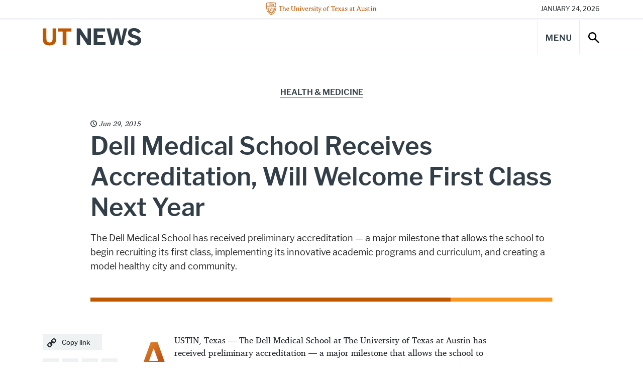

--- FILE ---
content_type: text/html; charset=UTF-8
request_url: https://news.utexas.edu/2015/06/29/dell-medical-school-receives-accreditation/
body_size: 82547
content:

<!doctype html>
<html class="no-js" lang="en-US">
<head>
  <meta charset="UTF-8" />
  <meta name="viewport" content="width=device-width, initial-scale=1, shrink-to-fit=no">
  <title>Dell Medical School Receives Accreditation, Will Welcome First Class Next Year - UT Austin News - The University of Texas at Austin</title>
  <meta name="description" content="News, stories, and opinions on science, technology, health, education, business, policy, campus life, and more from The University of Texas at Austin.">
  <meta http-equiv="X-UA-Compatible" content="IE=edge"><script type="text/javascript">(window.NREUM||(NREUM={})).init={ajax:{deny_list:["bam.nr-data.net"]},feature_flags:["soft_nav"]};(window.NREUM||(NREUM={})).loader_config={licenseKey:"56210aa6e4",applicationID:"282688524",browserID:"282688756"};;/*! For license information please see nr-loader-rum-1.308.0.min.js.LICENSE.txt */
(()=>{var e,t,r={163:(e,t,r)=>{"use strict";r.d(t,{j:()=>E});var n=r(384),i=r(1741);var a=r(2555);r(860).K7.genericEvents;const s="experimental.resources",o="register",c=e=>{if(!e||"string"!=typeof e)return!1;try{document.createDocumentFragment().querySelector(e)}catch{return!1}return!0};var d=r(2614),u=r(944),l=r(8122);const f="[data-nr-mask]",g=e=>(0,l.a)(e,(()=>{const e={feature_flags:[],experimental:{allow_registered_children:!1,resources:!1},mask_selector:"*",block_selector:"[data-nr-block]",mask_input_options:{color:!1,date:!1,"datetime-local":!1,email:!1,month:!1,number:!1,range:!1,search:!1,tel:!1,text:!1,time:!1,url:!1,week:!1,textarea:!1,select:!1,password:!0}};return{ajax:{deny_list:void 0,block_internal:!0,enabled:!0,autoStart:!0},api:{get allow_registered_children(){return e.feature_flags.includes(o)||e.experimental.allow_registered_children},set allow_registered_children(t){e.experimental.allow_registered_children=t},duplicate_registered_data:!1},browser_consent_mode:{enabled:!1},distributed_tracing:{enabled:void 0,exclude_newrelic_header:void 0,cors_use_newrelic_header:void 0,cors_use_tracecontext_headers:void 0,allowed_origins:void 0},get feature_flags(){return e.feature_flags},set feature_flags(t){e.feature_flags=t},generic_events:{enabled:!0,autoStart:!0},harvest:{interval:30},jserrors:{enabled:!0,autoStart:!0},logging:{enabled:!0,autoStart:!0},metrics:{enabled:!0,autoStart:!0},obfuscate:void 0,page_action:{enabled:!0},page_view_event:{enabled:!0,autoStart:!0},page_view_timing:{enabled:!0,autoStart:!0},performance:{capture_marks:!1,capture_measures:!1,capture_detail:!0,resources:{get enabled(){return e.feature_flags.includes(s)||e.experimental.resources},set enabled(t){e.experimental.resources=t},asset_types:[],first_party_domains:[],ignore_newrelic:!0}},privacy:{cookies_enabled:!0},proxy:{assets:void 0,beacon:void 0},session:{expiresMs:d.wk,inactiveMs:d.BB},session_replay:{autoStart:!0,enabled:!1,preload:!1,sampling_rate:10,error_sampling_rate:100,collect_fonts:!1,inline_images:!1,fix_stylesheets:!0,mask_all_inputs:!0,get mask_text_selector(){return e.mask_selector},set mask_text_selector(t){c(t)?e.mask_selector="".concat(t,",").concat(f):""===t||null===t?e.mask_selector=f:(0,u.R)(5,t)},get block_class(){return"nr-block"},get ignore_class(){return"nr-ignore"},get mask_text_class(){return"nr-mask"},get block_selector(){return e.block_selector},set block_selector(t){c(t)?e.block_selector+=",".concat(t):""!==t&&(0,u.R)(6,t)},get mask_input_options(){return e.mask_input_options},set mask_input_options(t){t&&"object"==typeof t?e.mask_input_options={...t,password:!0}:(0,u.R)(7,t)}},session_trace:{enabled:!0,autoStart:!0},soft_navigations:{enabled:!0,autoStart:!0},spa:{enabled:!0,autoStart:!0},ssl:void 0,user_actions:{enabled:!0,elementAttributes:["id","className","tagName","type"]}}})());var p=r(6154),m=r(9324);let h=0;const v={buildEnv:m.F3,distMethod:m.Xs,version:m.xv,originTime:p.WN},b={consented:!1},y={appMetadata:{},get consented(){return this.session?.state?.consent||b.consented},set consented(e){b.consented=e},customTransaction:void 0,denyList:void 0,disabled:!1,harvester:void 0,isolatedBacklog:!1,isRecording:!1,loaderType:void 0,maxBytes:3e4,obfuscator:void 0,onerror:void 0,ptid:void 0,releaseIds:{},session:void 0,timeKeeper:void 0,registeredEntities:[],jsAttributesMetadata:{bytes:0},get harvestCount(){return++h}},_=e=>{const t=(0,l.a)(e,y),r=Object.keys(v).reduce((e,t)=>(e[t]={value:v[t],writable:!1,configurable:!0,enumerable:!0},e),{});return Object.defineProperties(t,r)};var w=r(5701);const x=e=>{const t=e.startsWith("http");e+="/",r.p=t?e:"https://"+e};var R=r(7836),k=r(3241);const A={accountID:void 0,trustKey:void 0,agentID:void 0,licenseKey:void 0,applicationID:void 0,xpid:void 0},S=e=>(0,l.a)(e,A),T=new Set;function E(e,t={},r,s){let{init:o,info:c,loader_config:d,runtime:u={},exposed:l=!0}=t;if(!c){const e=(0,n.pV)();o=e.init,c=e.info,d=e.loader_config}e.init=g(o||{}),e.loader_config=S(d||{}),c.jsAttributes??={},p.bv&&(c.jsAttributes.isWorker=!0),e.info=(0,a.D)(c);const f=e.init,m=[c.beacon,c.errorBeacon];T.has(e.agentIdentifier)||(f.proxy.assets&&(x(f.proxy.assets),m.push(f.proxy.assets)),f.proxy.beacon&&m.push(f.proxy.beacon),e.beacons=[...m],function(e){const t=(0,n.pV)();Object.getOwnPropertyNames(i.W.prototype).forEach(r=>{const n=i.W.prototype[r];if("function"!=typeof n||"constructor"===n)return;let a=t[r];e[r]&&!1!==e.exposed&&"micro-agent"!==e.runtime?.loaderType&&(t[r]=(...t)=>{const n=e[r](...t);return a?a(...t):n})})}(e),(0,n.US)("activatedFeatures",w.B)),u.denyList=[...f.ajax.deny_list||[],...f.ajax.block_internal?m:[]],u.ptid=e.agentIdentifier,u.loaderType=r,e.runtime=_(u),T.has(e.agentIdentifier)||(e.ee=R.ee.get(e.agentIdentifier),e.exposed=l,(0,k.W)({agentIdentifier:e.agentIdentifier,drained:!!w.B?.[e.agentIdentifier],type:"lifecycle",name:"initialize",feature:void 0,data:e.config})),T.add(e.agentIdentifier)}},384:(e,t,r)=>{"use strict";r.d(t,{NT:()=>s,US:()=>u,Zm:()=>o,bQ:()=>d,dV:()=>c,pV:()=>l});var n=r(6154),i=r(1863),a=r(1910);const s={beacon:"bam.nr-data.net",errorBeacon:"bam.nr-data.net"};function o(){return n.gm.NREUM||(n.gm.NREUM={}),void 0===n.gm.newrelic&&(n.gm.newrelic=n.gm.NREUM),n.gm.NREUM}function c(){let e=o();return e.o||(e.o={ST:n.gm.setTimeout,SI:n.gm.setImmediate||n.gm.setInterval,CT:n.gm.clearTimeout,XHR:n.gm.XMLHttpRequest,REQ:n.gm.Request,EV:n.gm.Event,PR:n.gm.Promise,MO:n.gm.MutationObserver,FETCH:n.gm.fetch,WS:n.gm.WebSocket},(0,a.i)(...Object.values(e.o))),e}function d(e,t){let r=o();r.initializedAgents??={},t.initializedAt={ms:(0,i.t)(),date:new Date},r.initializedAgents[e]=t}function u(e,t){o()[e]=t}function l(){return function(){let e=o();const t=e.info||{};e.info={beacon:s.beacon,errorBeacon:s.errorBeacon,...t}}(),function(){let e=o();const t=e.init||{};e.init={...t}}(),c(),function(){let e=o();const t=e.loader_config||{};e.loader_config={...t}}(),o()}},782:(e,t,r)=>{"use strict";r.d(t,{T:()=>n});const n=r(860).K7.pageViewTiming},860:(e,t,r)=>{"use strict";r.d(t,{$J:()=>u,K7:()=>c,P3:()=>d,XX:()=>i,Yy:()=>o,df:()=>a,qY:()=>n,v4:()=>s});const n="events",i="jserrors",a="browser/blobs",s="rum",o="browser/logs",c={ajax:"ajax",genericEvents:"generic_events",jserrors:i,logging:"logging",metrics:"metrics",pageAction:"page_action",pageViewEvent:"page_view_event",pageViewTiming:"page_view_timing",sessionReplay:"session_replay",sessionTrace:"session_trace",softNav:"soft_navigations",spa:"spa"},d={[c.pageViewEvent]:1,[c.pageViewTiming]:2,[c.metrics]:3,[c.jserrors]:4,[c.spa]:5,[c.ajax]:6,[c.sessionTrace]:7,[c.softNav]:8,[c.sessionReplay]:9,[c.logging]:10,[c.genericEvents]:11},u={[c.pageViewEvent]:s,[c.pageViewTiming]:n,[c.ajax]:n,[c.spa]:n,[c.softNav]:n,[c.metrics]:i,[c.jserrors]:i,[c.sessionTrace]:a,[c.sessionReplay]:a,[c.logging]:o,[c.genericEvents]:"ins"}},944:(e,t,r)=>{"use strict";r.d(t,{R:()=>i});var n=r(3241);function i(e,t){"function"==typeof console.debug&&(console.debug("New Relic Warning: https://github.com/newrelic/newrelic-browser-agent/blob/main/docs/warning-codes.md#".concat(e),t),(0,n.W)({agentIdentifier:null,drained:null,type:"data",name:"warn",feature:"warn",data:{code:e,secondary:t}}))}},1687:(e,t,r)=>{"use strict";r.d(t,{Ak:()=>d,Ze:()=>f,x3:()=>u});var n=r(3241),i=r(7836),a=r(3606),s=r(860),o=r(2646);const c={};function d(e,t){const r={staged:!1,priority:s.P3[t]||0};l(e),c[e].get(t)||c[e].set(t,r)}function u(e,t){e&&c[e]&&(c[e].get(t)&&c[e].delete(t),p(e,t,!1),c[e].size&&g(e))}function l(e){if(!e)throw new Error("agentIdentifier required");c[e]||(c[e]=new Map)}function f(e="",t="feature",r=!1){if(l(e),!e||!c[e].get(t)||r)return p(e,t);c[e].get(t).staged=!0,g(e)}function g(e){const t=Array.from(c[e]);t.every(([e,t])=>t.staged)&&(t.sort((e,t)=>e[1].priority-t[1].priority),t.forEach(([t])=>{c[e].delete(t),p(e,t)}))}function p(e,t,r=!0){const s=e?i.ee.get(e):i.ee,c=a.i.handlers;if(!s.aborted&&s.backlog&&c){if((0,n.W)({agentIdentifier:e,type:"lifecycle",name:"drain",feature:t}),r){const e=s.backlog[t],r=c[t];if(r){for(let t=0;e&&t<e.length;++t)m(e[t],r);Object.entries(r).forEach(([e,t])=>{Object.values(t||{}).forEach(t=>{t[0]?.on&&t[0]?.context()instanceof o.y&&t[0].on(e,t[1])})})}}s.isolatedBacklog||delete c[t],s.backlog[t]=null,s.emit("drain-"+t,[])}}function m(e,t){var r=e[1];Object.values(t[r]||{}).forEach(t=>{var r=e[0];if(t[0]===r){var n=t[1],i=e[3],a=e[2];n.apply(i,a)}})}},1738:(e,t,r)=>{"use strict";r.d(t,{U:()=>g,Y:()=>f});var n=r(3241),i=r(9908),a=r(1863),s=r(944),o=r(5701),c=r(3969),d=r(8362),u=r(860),l=r(4261);function f(e,t,r,a){const f=a||r;!f||f[e]&&f[e]!==d.d.prototype[e]||(f[e]=function(){(0,i.p)(c.xV,["API/"+e+"/called"],void 0,u.K7.metrics,r.ee),(0,n.W)({agentIdentifier:r.agentIdentifier,drained:!!o.B?.[r.agentIdentifier],type:"data",name:"api",feature:l.Pl+e,data:{}});try{return t.apply(this,arguments)}catch(e){(0,s.R)(23,e)}})}function g(e,t,r,n,s){const o=e.info;null===r?delete o.jsAttributes[t]:o.jsAttributes[t]=r,(s||null===r)&&(0,i.p)(l.Pl+n,[(0,a.t)(),t,r],void 0,"session",e.ee)}},1741:(e,t,r)=>{"use strict";r.d(t,{W:()=>a});var n=r(944),i=r(4261);class a{#e(e,...t){if(this[e]!==a.prototype[e])return this[e](...t);(0,n.R)(35,e)}addPageAction(e,t){return this.#e(i.hG,e,t)}register(e){return this.#e(i.eY,e)}recordCustomEvent(e,t){return this.#e(i.fF,e,t)}setPageViewName(e,t){return this.#e(i.Fw,e,t)}setCustomAttribute(e,t,r){return this.#e(i.cD,e,t,r)}noticeError(e,t){return this.#e(i.o5,e,t)}setUserId(e,t=!1){return this.#e(i.Dl,e,t)}setApplicationVersion(e){return this.#e(i.nb,e)}setErrorHandler(e){return this.#e(i.bt,e)}addRelease(e,t){return this.#e(i.k6,e,t)}log(e,t){return this.#e(i.$9,e,t)}start(){return this.#e(i.d3)}finished(e){return this.#e(i.BL,e)}recordReplay(){return this.#e(i.CH)}pauseReplay(){return this.#e(i.Tb)}addToTrace(e){return this.#e(i.U2,e)}setCurrentRouteName(e){return this.#e(i.PA,e)}interaction(e){return this.#e(i.dT,e)}wrapLogger(e,t,r){return this.#e(i.Wb,e,t,r)}measure(e,t){return this.#e(i.V1,e,t)}consent(e){return this.#e(i.Pv,e)}}},1863:(e,t,r)=>{"use strict";function n(){return Math.floor(performance.now())}r.d(t,{t:()=>n})},1910:(e,t,r)=>{"use strict";r.d(t,{i:()=>a});var n=r(944);const i=new Map;function a(...e){return e.every(e=>{if(i.has(e))return i.get(e);const t="function"==typeof e?e.toString():"",r=t.includes("[native code]"),a=t.includes("nrWrapper");return r||a||(0,n.R)(64,e?.name||t),i.set(e,r),r})}},2555:(e,t,r)=>{"use strict";r.d(t,{D:()=>o,f:()=>s});var n=r(384),i=r(8122);const a={beacon:n.NT.beacon,errorBeacon:n.NT.errorBeacon,licenseKey:void 0,applicationID:void 0,sa:void 0,queueTime:void 0,applicationTime:void 0,ttGuid:void 0,user:void 0,account:void 0,product:void 0,extra:void 0,jsAttributes:{},userAttributes:void 0,atts:void 0,transactionName:void 0,tNamePlain:void 0};function s(e){try{return!!e.licenseKey&&!!e.errorBeacon&&!!e.applicationID}catch(e){return!1}}const o=e=>(0,i.a)(e,a)},2614:(e,t,r)=>{"use strict";r.d(t,{BB:()=>s,H3:()=>n,g:()=>d,iL:()=>c,tS:()=>o,uh:()=>i,wk:()=>a});const n="NRBA",i="SESSION",a=144e5,s=18e5,o={STARTED:"session-started",PAUSE:"session-pause",RESET:"session-reset",RESUME:"session-resume",UPDATE:"session-update"},c={SAME_TAB:"same-tab",CROSS_TAB:"cross-tab"},d={OFF:0,FULL:1,ERROR:2}},2646:(e,t,r)=>{"use strict";r.d(t,{y:()=>n});class n{constructor(e){this.contextId=e}}},2843:(e,t,r)=>{"use strict";r.d(t,{G:()=>a,u:()=>i});var n=r(3878);function i(e,t=!1,r,i){(0,n.DD)("visibilitychange",function(){if(t)return void("hidden"===document.visibilityState&&e());e(document.visibilityState)},r,i)}function a(e,t,r){(0,n.sp)("pagehide",e,t,r)}},3241:(e,t,r)=>{"use strict";r.d(t,{W:()=>a});var n=r(6154);const i="newrelic";function a(e={}){try{n.gm.dispatchEvent(new CustomEvent(i,{detail:e}))}catch(e){}}},3606:(e,t,r)=>{"use strict";r.d(t,{i:()=>a});var n=r(9908);a.on=s;var i=a.handlers={};function a(e,t,r,a){s(a||n.d,i,e,t,r)}function s(e,t,r,i,a){a||(a="feature"),e||(e=n.d);var s=t[a]=t[a]||{};(s[r]=s[r]||[]).push([e,i])}},3878:(e,t,r)=>{"use strict";function n(e,t){return{capture:e,passive:!1,signal:t}}function i(e,t,r=!1,i){window.addEventListener(e,t,n(r,i))}function a(e,t,r=!1,i){document.addEventListener(e,t,n(r,i))}r.d(t,{DD:()=>a,jT:()=>n,sp:()=>i})},3969:(e,t,r)=>{"use strict";r.d(t,{TZ:()=>n,XG:()=>o,rs:()=>i,xV:()=>s,z_:()=>a});const n=r(860).K7.metrics,i="sm",a="cm",s="storeSupportabilityMetrics",o="storeEventMetrics"},4234:(e,t,r)=>{"use strict";r.d(t,{W:()=>a});var n=r(7836),i=r(1687);class a{constructor(e,t){this.agentIdentifier=e,this.ee=n.ee.get(e),this.featureName=t,this.blocked=!1}deregisterDrain(){(0,i.x3)(this.agentIdentifier,this.featureName)}}},4261:(e,t,r)=>{"use strict";r.d(t,{$9:()=>d,BL:()=>o,CH:()=>g,Dl:()=>_,Fw:()=>y,PA:()=>h,Pl:()=>n,Pv:()=>k,Tb:()=>l,U2:()=>a,V1:()=>R,Wb:()=>x,bt:()=>b,cD:()=>v,d3:()=>w,dT:()=>c,eY:()=>p,fF:()=>f,hG:()=>i,k6:()=>s,nb:()=>m,o5:()=>u});const n="api-",i="addPageAction",a="addToTrace",s="addRelease",o="finished",c="interaction",d="log",u="noticeError",l="pauseReplay",f="recordCustomEvent",g="recordReplay",p="register",m="setApplicationVersion",h="setCurrentRouteName",v="setCustomAttribute",b="setErrorHandler",y="setPageViewName",_="setUserId",w="start",x="wrapLogger",R="measure",k="consent"},5289:(e,t,r)=>{"use strict";r.d(t,{GG:()=>s,Qr:()=>c,sB:()=>o});var n=r(3878),i=r(6389);function a(){return"undefined"==typeof document||"complete"===document.readyState}function s(e,t){if(a())return e();const r=(0,i.J)(e),s=setInterval(()=>{a()&&(clearInterval(s),r())},500);(0,n.sp)("load",r,t)}function o(e){if(a())return e();(0,n.DD)("DOMContentLoaded",e)}function c(e){if(a())return e();(0,n.sp)("popstate",e)}},5607:(e,t,r)=>{"use strict";r.d(t,{W:()=>n});const n=(0,r(9566).bz)()},5701:(e,t,r)=>{"use strict";r.d(t,{B:()=>a,t:()=>s});var n=r(3241);const i=new Set,a={};function s(e,t){const r=t.agentIdentifier;a[r]??={},e&&"object"==typeof e&&(i.has(r)||(t.ee.emit("rumresp",[e]),a[r]=e,i.add(r),(0,n.W)({agentIdentifier:r,loaded:!0,drained:!0,type:"lifecycle",name:"load",feature:void 0,data:e})))}},6154:(e,t,r)=>{"use strict";r.d(t,{OF:()=>c,RI:()=>i,WN:()=>u,bv:()=>a,eN:()=>l,gm:()=>s,mw:()=>o,sb:()=>d});var n=r(1863);const i="undefined"!=typeof window&&!!window.document,a="undefined"!=typeof WorkerGlobalScope&&("undefined"!=typeof self&&self instanceof WorkerGlobalScope&&self.navigator instanceof WorkerNavigator||"undefined"!=typeof globalThis&&globalThis instanceof WorkerGlobalScope&&globalThis.navigator instanceof WorkerNavigator),s=i?window:"undefined"!=typeof WorkerGlobalScope&&("undefined"!=typeof self&&self instanceof WorkerGlobalScope&&self||"undefined"!=typeof globalThis&&globalThis instanceof WorkerGlobalScope&&globalThis),o=Boolean("hidden"===s?.document?.visibilityState),c=/iPad|iPhone|iPod/.test(s.navigator?.userAgent),d=c&&"undefined"==typeof SharedWorker,u=((()=>{const e=s.navigator?.userAgent?.match(/Firefox[/\s](\d+\.\d+)/);Array.isArray(e)&&e.length>=2&&e[1]})(),Date.now()-(0,n.t)()),l=()=>"undefined"!=typeof PerformanceNavigationTiming&&s?.performance?.getEntriesByType("navigation")?.[0]?.responseStart},6389:(e,t,r)=>{"use strict";function n(e,t=500,r={}){const n=r?.leading||!1;let i;return(...r)=>{n&&void 0===i&&(e.apply(this,r),i=setTimeout(()=>{i=clearTimeout(i)},t)),n||(clearTimeout(i),i=setTimeout(()=>{e.apply(this,r)},t))}}function i(e){let t=!1;return(...r)=>{t||(t=!0,e.apply(this,r))}}r.d(t,{J:()=>i,s:()=>n})},6630:(e,t,r)=>{"use strict";r.d(t,{T:()=>n});const n=r(860).K7.pageViewEvent},7699:(e,t,r)=>{"use strict";r.d(t,{It:()=>a,KC:()=>o,No:()=>i,qh:()=>s});var n=r(860);const i=16e3,a=1e6,s="SESSION_ERROR",o={[n.K7.logging]:!0,[n.K7.genericEvents]:!1,[n.K7.jserrors]:!1,[n.K7.ajax]:!1}},7836:(e,t,r)=>{"use strict";r.d(t,{P:()=>o,ee:()=>c});var n=r(384),i=r(8990),a=r(2646),s=r(5607);const o="nr@context:".concat(s.W),c=function e(t,r){var n={},s={},u={},l=!1;try{l=16===r.length&&d.initializedAgents?.[r]?.runtime.isolatedBacklog}catch(e){}var f={on:p,addEventListener:p,removeEventListener:function(e,t){var r=n[e];if(!r)return;for(var i=0;i<r.length;i++)r[i]===t&&r.splice(i,1)},emit:function(e,r,n,i,a){!1!==a&&(a=!0);if(c.aborted&&!i)return;t&&a&&t.emit(e,r,n);var o=g(n);m(e).forEach(e=>{e.apply(o,r)});var d=v()[s[e]];d&&d.push([f,e,r,o]);return o},get:h,listeners:m,context:g,buffer:function(e,t){const r=v();if(t=t||"feature",f.aborted)return;Object.entries(e||{}).forEach(([e,n])=>{s[n]=t,t in r||(r[t]=[])})},abort:function(){f._aborted=!0,Object.keys(f.backlog).forEach(e=>{delete f.backlog[e]})},isBuffering:function(e){return!!v()[s[e]]},debugId:r,backlog:l?{}:t&&"object"==typeof t.backlog?t.backlog:{},isolatedBacklog:l};return Object.defineProperty(f,"aborted",{get:()=>{let e=f._aborted||!1;return e||(t&&(e=t.aborted),e)}}),f;function g(e){return e&&e instanceof a.y?e:e?(0,i.I)(e,o,()=>new a.y(o)):new a.y(o)}function p(e,t){n[e]=m(e).concat(t)}function m(e){return n[e]||[]}function h(t){return u[t]=u[t]||e(f,t)}function v(){return f.backlog}}(void 0,"globalEE"),d=(0,n.Zm)();d.ee||(d.ee=c)},8122:(e,t,r)=>{"use strict";r.d(t,{a:()=>i});var n=r(944);function i(e,t){try{if(!e||"object"!=typeof e)return(0,n.R)(3);if(!t||"object"!=typeof t)return(0,n.R)(4);const r=Object.create(Object.getPrototypeOf(t),Object.getOwnPropertyDescriptors(t)),a=0===Object.keys(r).length?e:r;for(let s in a)if(void 0!==e[s])try{if(null===e[s]){r[s]=null;continue}Array.isArray(e[s])&&Array.isArray(t[s])?r[s]=Array.from(new Set([...e[s],...t[s]])):"object"==typeof e[s]&&"object"==typeof t[s]?r[s]=i(e[s],t[s]):r[s]=e[s]}catch(e){r[s]||(0,n.R)(1,e)}return r}catch(e){(0,n.R)(2,e)}}},8362:(e,t,r)=>{"use strict";r.d(t,{d:()=>a});var n=r(9566),i=r(1741);class a extends i.W{agentIdentifier=(0,n.LA)(16)}},8374:(e,t,r)=>{r.nc=(()=>{try{return document?.currentScript?.nonce}catch(e){}return""})()},8990:(e,t,r)=>{"use strict";r.d(t,{I:()=>i});var n=Object.prototype.hasOwnProperty;function i(e,t,r){if(n.call(e,t))return e[t];var i=r();if(Object.defineProperty&&Object.keys)try{return Object.defineProperty(e,t,{value:i,writable:!0,enumerable:!1}),i}catch(e){}return e[t]=i,i}},9324:(e,t,r)=>{"use strict";r.d(t,{F3:()=>i,Xs:()=>a,xv:()=>n});const n="1.308.0",i="PROD",a="CDN"},9566:(e,t,r)=>{"use strict";r.d(t,{LA:()=>o,bz:()=>s});var n=r(6154);const i="xxxxxxxx-xxxx-4xxx-yxxx-xxxxxxxxxxxx";function a(e,t){return e?15&e[t]:16*Math.random()|0}function s(){const e=n.gm?.crypto||n.gm?.msCrypto;let t,r=0;return e&&e.getRandomValues&&(t=e.getRandomValues(new Uint8Array(30))),i.split("").map(e=>"x"===e?a(t,r++).toString(16):"y"===e?(3&a()|8).toString(16):e).join("")}function o(e){const t=n.gm?.crypto||n.gm?.msCrypto;let r,i=0;t&&t.getRandomValues&&(r=t.getRandomValues(new Uint8Array(e)));const s=[];for(var o=0;o<e;o++)s.push(a(r,i++).toString(16));return s.join("")}},9908:(e,t,r)=>{"use strict";r.d(t,{d:()=>n,p:()=>i});var n=r(7836).ee.get("handle");function i(e,t,r,i,a){a?(a.buffer([e],i),a.emit(e,t,r)):(n.buffer([e],i),n.emit(e,t,r))}}},n={};function i(e){var t=n[e];if(void 0!==t)return t.exports;var a=n[e]={exports:{}};return r[e](a,a.exports,i),a.exports}i.m=r,i.d=(e,t)=>{for(var r in t)i.o(t,r)&&!i.o(e,r)&&Object.defineProperty(e,r,{enumerable:!0,get:t[r]})},i.f={},i.e=e=>Promise.all(Object.keys(i.f).reduce((t,r)=>(i.f[r](e,t),t),[])),i.u=e=>"nr-rum-1.308.0.min.js",i.o=(e,t)=>Object.prototype.hasOwnProperty.call(e,t),e={},t="NRBA-1.308.0.PROD:",i.l=(r,n,a,s)=>{if(e[r])e[r].push(n);else{var o,c;if(void 0!==a)for(var d=document.getElementsByTagName("script"),u=0;u<d.length;u++){var l=d[u];if(l.getAttribute("src")==r||l.getAttribute("data-webpack")==t+a){o=l;break}}if(!o){c=!0;var f={296:"sha512-+MIMDsOcckGXa1EdWHqFNv7P+JUkd5kQwCBr3KE6uCvnsBNUrdSt4a/3/L4j4TxtnaMNjHpza2/erNQbpacJQA=="};(o=document.createElement("script")).charset="utf-8",i.nc&&o.setAttribute("nonce",i.nc),o.setAttribute("data-webpack",t+a),o.src=r,0!==o.src.indexOf(window.location.origin+"/")&&(o.crossOrigin="anonymous"),f[s]&&(o.integrity=f[s])}e[r]=[n];var g=(t,n)=>{o.onerror=o.onload=null,clearTimeout(p);var i=e[r];if(delete e[r],o.parentNode&&o.parentNode.removeChild(o),i&&i.forEach(e=>e(n)),t)return t(n)},p=setTimeout(g.bind(null,void 0,{type:"timeout",target:o}),12e4);o.onerror=g.bind(null,o.onerror),o.onload=g.bind(null,o.onload),c&&document.head.appendChild(o)}},i.r=e=>{"undefined"!=typeof Symbol&&Symbol.toStringTag&&Object.defineProperty(e,Symbol.toStringTag,{value:"Module"}),Object.defineProperty(e,"__esModule",{value:!0})},i.p="https://js-agent.newrelic.com/",(()=>{var e={374:0,840:0};i.f.j=(t,r)=>{var n=i.o(e,t)?e[t]:void 0;if(0!==n)if(n)r.push(n[2]);else{var a=new Promise((r,i)=>n=e[t]=[r,i]);r.push(n[2]=a);var s=i.p+i.u(t),o=new Error;i.l(s,r=>{if(i.o(e,t)&&(0!==(n=e[t])&&(e[t]=void 0),n)){var a=r&&("load"===r.type?"missing":r.type),s=r&&r.target&&r.target.src;o.message="Loading chunk "+t+" failed: ("+a+": "+s+")",o.name="ChunkLoadError",o.type=a,o.request=s,n[1](o)}},"chunk-"+t,t)}};var t=(t,r)=>{var n,a,[s,o,c]=r,d=0;if(s.some(t=>0!==e[t])){for(n in o)i.o(o,n)&&(i.m[n]=o[n]);if(c)c(i)}for(t&&t(r);d<s.length;d++)a=s[d],i.o(e,a)&&e[a]&&e[a][0](),e[a]=0},r=self["webpackChunk:NRBA-1.308.0.PROD"]=self["webpackChunk:NRBA-1.308.0.PROD"]||[];r.forEach(t.bind(null,0)),r.push=t.bind(null,r.push.bind(r))})(),(()=>{"use strict";i(8374);var e=i(8362),t=i(860);const r=Object.values(t.K7);var n=i(163);var a=i(9908),s=i(1863),o=i(4261),c=i(1738);var d=i(1687),u=i(4234),l=i(5289),f=i(6154),g=i(944),p=i(384);const m=e=>f.RI&&!0===e?.privacy.cookies_enabled;function h(e){return!!(0,p.dV)().o.MO&&m(e)&&!0===e?.session_trace.enabled}var v=i(6389),b=i(7699);class y extends u.W{constructor(e,t){super(e.agentIdentifier,t),this.agentRef=e,this.abortHandler=void 0,this.featAggregate=void 0,this.loadedSuccessfully=void 0,this.onAggregateImported=new Promise(e=>{this.loadedSuccessfully=e}),this.deferred=Promise.resolve(),!1===e.init[this.featureName].autoStart?this.deferred=new Promise((t,r)=>{this.ee.on("manual-start-all",(0,v.J)(()=>{(0,d.Ak)(e.agentIdentifier,this.featureName),t()}))}):(0,d.Ak)(e.agentIdentifier,t)}importAggregator(e,t,r={}){if(this.featAggregate)return;const n=async()=>{let n;await this.deferred;try{if(m(e.init)){const{setupAgentSession:t}=await i.e(296).then(i.bind(i,3305));n=t(e)}}catch(e){(0,g.R)(20,e),this.ee.emit("internal-error",[e]),(0,a.p)(b.qh,[e],void 0,this.featureName,this.ee)}try{if(!this.#t(this.featureName,n,e.init))return(0,d.Ze)(this.agentIdentifier,this.featureName),void this.loadedSuccessfully(!1);const{Aggregate:i}=await t();this.featAggregate=new i(e,r),e.runtime.harvester.initializedAggregates.push(this.featAggregate),this.loadedSuccessfully(!0)}catch(e){(0,g.R)(34,e),this.abortHandler?.(),(0,d.Ze)(this.agentIdentifier,this.featureName,!0),this.loadedSuccessfully(!1),this.ee&&this.ee.abort()}};f.RI?(0,l.GG)(()=>n(),!0):n()}#t(e,r,n){if(this.blocked)return!1;switch(e){case t.K7.sessionReplay:return h(n)&&!!r;case t.K7.sessionTrace:return!!r;default:return!0}}}var _=i(6630),w=i(2614),x=i(3241);class R extends y{static featureName=_.T;constructor(e){var t;super(e,_.T),this.setupInspectionEvents(e.agentIdentifier),t=e,(0,c.Y)(o.Fw,function(e,r){"string"==typeof e&&("/"!==e.charAt(0)&&(e="/"+e),t.runtime.customTransaction=(r||"http://custom.transaction")+e,(0,a.p)(o.Pl+o.Fw,[(0,s.t)()],void 0,void 0,t.ee))},t),this.importAggregator(e,()=>i.e(296).then(i.bind(i,3943)))}setupInspectionEvents(e){const t=(t,r)=>{t&&(0,x.W)({agentIdentifier:e,timeStamp:t.timeStamp,loaded:"complete"===t.target.readyState,type:"window",name:r,data:t.target.location+""})};(0,l.sB)(e=>{t(e,"DOMContentLoaded")}),(0,l.GG)(e=>{t(e,"load")}),(0,l.Qr)(e=>{t(e,"navigate")}),this.ee.on(w.tS.UPDATE,(t,r)=>{(0,x.W)({agentIdentifier:e,type:"lifecycle",name:"session",data:r})})}}class k extends e.d{constructor(e){var t;(super(),f.gm)?(this.features={},(0,p.bQ)(this.agentIdentifier,this),this.desiredFeatures=new Set(e.features||[]),this.desiredFeatures.add(R),(0,n.j)(this,e,e.loaderType||"agent"),t=this,(0,c.Y)(o.cD,function(e,r,n=!1){if("string"==typeof e){if(["string","number","boolean"].includes(typeof r)||null===r)return(0,c.U)(t,e,r,o.cD,n);(0,g.R)(40,typeof r)}else(0,g.R)(39,typeof e)},t),function(e){(0,c.Y)(o.Dl,function(t,r=!1){if("string"!=typeof t&&null!==t)return void(0,g.R)(41,typeof t);const n=e.info.jsAttributes["enduser.id"];r&&null!=n&&n!==t?(0,a.p)(o.Pl+"setUserIdAndResetSession",[t],void 0,"session",e.ee):(0,c.U)(e,"enduser.id",t,o.Dl,!0)},e)}(this),function(e){(0,c.Y)(o.nb,function(t){if("string"==typeof t||null===t)return(0,c.U)(e,"application.version",t,o.nb,!1);(0,g.R)(42,typeof t)},e)}(this),function(e){(0,c.Y)(o.d3,function(){e.ee.emit("manual-start-all")},e)}(this),function(e){(0,c.Y)(o.Pv,function(t=!0){if("boolean"==typeof t){if((0,a.p)(o.Pl+o.Pv,[t],void 0,"session",e.ee),e.runtime.consented=t,t){const t=e.features.page_view_event;t.onAggregateImported.then(e=>{const r=t.featAggregate;e&&!r.sentRum&&r.sendRum()})}}else(0,g.R)(65,typeof t)},e)}(this),this.run()):(0,g.R)(21)}get config(){return{info:this.info,init:this.init,loader_config:this.loader_config,runtime:this.runtime}}get api(){return this}run(){try{const e=function(e){const t={};return r.forEach(r=>{t[r]=!!e[r]?.enabled}),t}(this.init),n=[...this.desiredFeatures];n.sort((e,r)=>t.P3[e.featureName]-t.P3[r.featureName]),n.forEach(r=>{if(!e[r.featureName]&&r.featureName!==t.K7.pageViewEvent)return;if(r.featureName===t.K7.spa)return void(0,g.R)(67);const n=function(e){switch(e){case t.K7.ajax:return[t.K7.jserrors];case t.K7.sessionTrace:return[t.K7.ajax,t.K7.pageViewEvent];case t.K7.sessionReplay:return[t.K7.sessionTrace];case t.K7.pageViewTiming:return[t.K7.pageViewEvent];default:return[]}}(r.featureName).filter(e=>!(e in this.features));n.length>0&&(0,g.R)(36,{targetFeature:r.featureName,missingDependencies:n}),this.features[r.featureName]=new r(this)})}catch(e){(0,g.R)(22,e);for(const e in this.features)this.features[e].abortHandler?.();const t=(0,p.Zm)();delete t.initializedAgents[this.agentIdentifier]?.features,delete this.sharedAggregator;return t.ee.get(this.agentIdentifier).abort(),!1}}}var A=i(2843),S=i(782);class T extends y{static featureName=S.T;constructor(e){super(e,S.T),f.RI&&((0,A.u)(()=>(0,a.p)("docHidden",[(0,s.t)()],void 0,S.T,this.ee),!0),(0,A.G)(()=>(0,a.p)("winPagehide",[(0,s.t)()],void 0,S.T,this.ee)),this.importAggregator(e,()=>i.e(296).then(i.bind(i,2117))))}}var E=i(3969);class I extends y{static featureName=E.TZ;constructor(e){super(e,E.TZ),f.RI&&document.addEventListener("securitypolicyviolation",e=>{(0,a.p)(E.xV,["Generic/CSPViolation/Detected"],void 0,this.featureName,this.ee)}),this.importAggregator(e,()=>i.e(296).then(i.bind(i,9623)))}}new k({features:[R,T,I],loaderType:"lite"})})()})();</script>
  <link rel="author" href="https://news.utexas.edu/wp-content/themes/texas-timber-theme/humans.txt" />
  <link rel="pingback" href="https://news.utexas.edu/xmlrpc.php" />
  <link rel="stylesheet" href="https://news.utexas.edu/wp-content/themes/texas-timber-theme/assets/css/newstyles.css" type="text/css" media="screen" />
  <meta name='robots' content='index, follow, max-image-preview:large, max-snippet:-1, max-video-preview:-1' />

	<!-- This site is optimized with the Yoast SEO Premium plugin v21.2 (Yoast SEO v26.1.1) - https://yoast.com/wordpress/plugins/seo/ -->
	<meta name="description" content="The Dell Medical School&nbsp;has received preliminary accreditation — a major milestone that allows the school to begin recruiting its first class, implementing its innovative academic programs and curriculum, and creating a model healthy city and community." />
	<link rel="canonical" href="https://news.utexas.edu/2015/06/29/dell-medical-school-receives-accreditation/" />
	<meta property="og:locale" content="en_US" />
	<meta property="og:type" content="article" />
	<meta property="og:title" content="Dell Medical School Receives Accreditation, Will Welcome First Class Next Year" />
	<meta property="og:description" content="The Dell Medical School&nbsp;has received preliminary accreditation — a major milestone that allows the school to begin recruiting its first class, implementing its innovative academic programs and curriculum, and creating a model healthy city and community." />
	<meta property="og:url" content="https://news.utexas.edu/2015/06/29/dell-medical-school-receives-accreditation/" />
	<meta property="og:site_name" content="UT Austin News - The University of Texas at Austin" />
	<meta property="article:publisher" content="https://www.facebook.com/UTAustinTX/" />
	<meta property="article:published_time" content="2015-06-29T09:18:11+00:00" />
	<meta property="article:modified_time" content="2025-11-21T16:05:47+00:00" />
	<meta name="author" content="zammy" />
	<meta name="twitter:card" content="summary_large_image" />
	<meta name="twitter:creator" content="@UTAustinNews" />
	<meta name="twitter:site" content="@UTAustinNews" />
	<meta name="twitter:label1" content="Written by" />
	<meta name="twitter:data1" content="zammy" />
	<meta name="twitter:label2" content="Est. reading time" />
	<meta name="twitter:data2" content="4 minutes" />
	<script type="application/ld+json" class="yoast-schema-graph">{"@context":"https://schema.org","@graph":[{"@type":"WebPage","@id":"https://news.utexas.edu/2015/06/29/dell-medical-school-receives-accreditation/","url":"https://news.utexas.edu/2015/06/29/dell-medical-school-receives-accreditation/","name":"Dell Medical School Receives Accreditation, Will Welcome First Class Next Year - UT Austin News - The University of Texas at Austin","isPartOf":{"@id":"https://news.utexas.edu/#website"},"datePublished":"2015-06-29T09:18:11+00:00","dateModified":"2025-11-21T16:05:47+00:00","author":{"@id":"https://news.utexas.edu/#/schema/person/c67444191af7ea2035d9115e02800148"},"description":"The Dell Medical School&nbsp;has received preliminary accreditation — a major milestone that allows the school to begin recruiting its first class, implementing its innovative academic programs and curriculum, and creating a model healthy city and community.","breadcrumb":{"@id":"https://news.utexas.edu/2015/06/29/dell-medical-school-receives-accreditation/#breadcrumb"},"inLanguage":"en-US","potentialAction":[{"@type":"ReadAction","target":["https://news.utexas.edu/2015/06/29/dell-medical-school-receives-accreditation/"]}]},{"@type":"BreadcrumbList","@id":"https://news.utexas.edu/2015/06/29/dell-medical-school-receives-accreditation/#breadcrumb","itemListElement":[{"@type":"ListItem","position":1,"name":"Home","item":"https://news.utexas.edu/"},{"@type":"ListItem","position":2,"name":"Archive","item":"https://news.utexas.edu/archive/"},{"@type":"ListItem","position":3,"name":"Dell Medical School Receives Accreditation, Will Welcome First Class Next Year"}]},{"@type":"WebSite","@id":"https://news.utexas.edu/#website","url":"https://news.utexas.edu/","name":"UT News","description":"News, stories, and opinions on science, technology, health, education, business, policy, campus life, and more from The University of Texas at Austin.","potentialAction":[{"@type":"SearchAction","target":{"@type":"EntryPoint","urlTemplate":"https://news.utexas.edu/?s={search_term_string}"},"query-input":{"@type":"PropertyValueSpecification","valueRequired":true,"valueName":"search_term_string"}}],"inLanguage":"en-US"},{"@type":"Person","@id":"https://news.utexas.edu/#/schema/person/c67444191af7ea2035d9115e02800148","name":"zammy","image":{"@type":"ImageObject","inLanguage":"en-US","@id":"https://news.utexas.edu/#/schema/person/image/","url":"https://secure.gravatar.com/avatar/?s=96&d=mm&r=g","contentUrl":"https://secure.gravatar.com/avatar/?s=96&d=mm&r=g","caption":"zammy"},"url":"https://news.utexas.edu/author/zammy/"}]}</script>
	<!-- / Yoast SEO Premium plugin. -->


<link rel='dns-prefetch' href='//code.jquery.com' />
<style id='wp-img-auto-sizes-contain-inline-css' type='text/css'>
img:is([sizes=auto i],[sizes^="auto," i]){contain-intrinsic-size:3000px 1500px}
/*# sourceURL=wp-img-auto-sizes-contain-inline-css */
</style>
<style id='classic-theme-styles-inline-css' type='text/css'>
/*! This file is auto-generated */
.wp-block-button__link{color:#fff;background-color:#32373c;border-radius:9999px;box-shadow:none;text-decoration:none;padding:calc(.667em + 2px) calc(1.333em + 2px);font-size:1.125em}.wp-block-file__button{background:#32373c;color:#fff;text-decoration:none}
/*# sourceURL=/wp-includes/css/classic-themes.min.css */
</style>
<link rel="https://api.w.org/" href="https://news.utexas.edu/wp-json/" /><link rel="alternate" title="JSON" type="application/json" href="https://news.utexas.edu/wp-json/wp/v2/posts/1539" /><!-- Start Fluid Video Embeds Style Tag -->
<style type="text/css">
/* Fluid Video Embeds */
.fve-video-wrapper {
    position: relative;
    overflow: hidden;
    height: 0;
    background-color: transparent;
    padding-bottom: 56.25%;
    margin: 0.5em 0;
}
.fve-video-wrapper iframe,
.fve-video-wrapper object,
.fve-video-wrapper embed {
    position: absolute;
    display: block;
    top: 0;
    left: 0;
    width: 100%;
    height: 100%;
}
.fve-video-wrapper a.hyperlink-image {
    position: relative;
    display: none;
}
.fve-video-wrapper a.hyperlink-image img {
    position: relative;
    z-index: 2;
    width: 100%;
}
.fve-video-wrapper a.hyperlink-image .fve-play-button {
    position: absolute;
    left: 35%;
    top: 35%;
    right: 35%;
    bottom: 35%;
    z-index: 3;
    background-color: rgba(40, 40, 40, 0.75);
    background-size: 100% 100%;
    border-radius: 10px;
}
.fve-video-wrapper a.hyperlink-image:hover .fve-play-button {
    background-color: rgba(0, 0, 0, 0.85);
}
</style>
<!-- End Fluid Video Embeds Style Tag -->
		<style type="text/css" id="wp-custom-css">
			#twitter-block-2 .news-card--social .fts-tweeter-wrap:first-child {
    display: none;
}

.page-id-22022 .fluid-background--image {
	display: none;
}

.my-5:hover a:hover {
	color: white;
}


		</style>
		<meta property="og:image" content="https://news.utexas.edu/wp-content/themes/texas-timber-theme/assets/images/categories/category-health-medicine-1200px.jpg" />
<meta property="og:image:secure_url" content="https://news.utexas.edu/wp-content/themes/texas-timber-theme/assets/images/categories/category-health-medicine-1200px.jpg" />
<meta property="og:image:width" content="1200" />
<meta property="og:image:height" content="788" />
  <!-- Google Tag Manager -->
  <script>(function(w,d,s,l,i){w[l]=w[l]||[];w[l].push({'gtm.start':
  new Date().getTime(),event:'gtm.js'});var f=d.getElementsByTagName(s)[0],
  j=d.createElement(s),dl=l!='dataLayer'?'&l='+l:'';j.async=true;j.src=
  'https://www.googletagmanager.com/gtm.js?id='+i+dl;f.parentNode.insertBefore(j,f);
  })(window,document,'script','dataLayer','GTM-WMVRD3');</script>
  <!-- End Google Tag Manager -->
  
    <style id='global-styles-inline-css' type='text/css'>
:root{--wp--preset--aspect-ratio--square: 1;--wp--preset--aspect-ratio--4-3: 4/3;--wp--preset--aspect-ratio--3-4: 3/4;--wp--preset--aspect-ratio--3-2: 3/2;--wp--preset--aspect-ratio--2-3: 2/3;--wp--preset--aspect-ratio--16-9: 16/9;--wp--preset--aspect-ratio--9-16: 9/16;--wp--preset--color--black: #000000;--wp--preset--color--cyan-bluish-gray: #abb8c3;--wp--preset--color--white: #ffffff;--wp--preset--color--pale-pink: #f78da7;--wp--preset--color--vivid-red: #cf2e2e;--wp--preset--color--luminous-vivid-orange: #ff6900;--wp--preset--color--luminous-vivid-amber: #fcb900;--wp--preset--color--light-green-cyan: #7bdcb5;--wp--preset--color--vivid-green-cyan: #00d084;--wp--preset--color--pale-cyan-blue: #8ed1fc;--wp--preset--color--vivid-cyan-blue: #0693e3;--wp--preset--color--vivid-purple: #9b51e0;--wp--preset--gradient--vivid-cyan-blue-to-vivid-purple: linear-gradient(135deg,rgb(6,147,227) 0%,rgb(155,81,224) 100%);--wp--preset--gradient--light-green-cyan-to-vivid-green-cyan: linear-gradient(135deg,rgb(122,220,180) 0%,rgb(0,208,130) 100%);--wp--preset--gradient--luminous-vivid-amber-to-luminous-vivid-orange: linear-gradient(135deg,rgb(252,185,0) 0%,rgb(255,105,0) 100%);--wp--preset--gradient--luminous-vivid-orange-to-vivid-red: linear-gradient(135deg,rgb(255,105,0) 0%,rgb(207,46,46) 100%);--wp--preset--gradient--very-light-gray-to-cyan-bluish-gray: linear-gradient(135deg,rgb(238,238,238) 0%,rgb(169,184,195) 100%);--wp--preset--gradient--cool-to-warm-spectrum: linear-gradient(135deg,rgb(74,234,220) 0%,rgb(151,120,209) 20%,rgb(207,42,186) 40%,rgb(238,44,130) 60%,rgb(251,105,98) 80%,rgb(254,248,76) 100%);--wp--preset--gradient--blush-light-purple: linear-gradient(135deg,rgb(255,206,236) 0%,rgb(152,150,240) 100%);--wp--preset--gradient--blush-bordeaux: linear-gradient(135deg,rgb(254,205,165) 0%,rgb(254,45,45) 50%,rgb(107,0,62) 100%);--wp--preset--gradient--luminous-dusk: linear-gradient(135deg,rgb(255,203,112) 0%,rgb(199,81,192) 50%,rgb(65,88,208) 100%);--wp--preset--gradient--pale-ocean: linear-gradient(135deg,rgb(255,245,203) 0%,rgb(182,227,212) 50%,rgb(51,167,181) 100%);--wp--preset--gradient--electric-grass: linear-gradient(135deg,rgb(202,248,128) 0%,rgb(113,206,126) 100%);--wp--preset--gradient--midnight: linear-gradient(135deg,rgb(2,3,129) 0%,rgb(40,116,252) 100%);--wp--preset--font-size--small: 13px;--wp--preset--font-size--medium: 20px;--wp--preset--font-size--large: 36px;--wp--preset--font-size--x-large: 42px;--wp--preset--spacing--20: 0.44rem;--wp--preset--spacing--30: 0.67rem;--wp--preset--spacing--40: 1rem;--wp--preset--spacing--50: 1.5rem;--wp--preset--spacing--60: 2.25rem;--wp--preset--spacing--70: 3.38rem;--wp--preset--spacing--80: 5.06rem;--wp--preset--shadow--natural: 6px 6px 9px rgba(0, 0, 0, 0.2);--wp--preset--shadow--deep: 12px 12px 50px rgba(0, 0, 0, 0.4);--wp--preset--shadow--sharp: 6px 6px 0px rgba(0, 0, 0, 0.2);--wp--preset--shadow--outlined: 6px 6px 0px -3px rgb(255, 255, 255), 6px 6px rgb(0, 0, 0);--wp--preset--shadow--crisp: 6px 6px 0px rgb(0, 0, 0);}:where(.is-layout-flex){gap: 0.5em;}:where(.is-layout-grid){gap: 0.5em;}body .is-layout-flex{display: flex;}.is-layout-flex{flex-wrap: wrap;align-items: center;}.is-layout-flex > :is(*, div){margin: 0;}body .is-layout-grid{display: grid;}.is-layout-grid > :is(*, div){margin: 0;}:where(.wp-block-columns.is-layout-flex){gap: 2em;}:where(.wp-block-columns.is-layout-grid){gap: 2em;}:where(.wp-block-post-template.is-layout-flex){gap: 1.25em;}:where(.wp-block-post-template.is-layout-grid){gap: 1.25em;}.has-black-color{color: var(--wp--preset--color--black) !important;}.has-cyan-bluish-gray-color{color: var(--wp--preset--color--cyan-bluish-gray) !important;}.has-white-color{color: var(--wp--preset--color--white) !important;}.has-pale-pink-color{color: var(--wp--preset--color--pale-pink) !important;}.has-vivid-red-color{color: var(--wp--preset--color--vivid-red) !important;}.has-luminous-vivid-orange-color{color: var(--wp--preset--color--luminous-vivid-orange) !important;}.has-luminous-vivid-amber-color{color: var(--wp--preset--color--luminous-vivid-amber) !important;}.has-light-green-cyan-color{color: var(--wp--preset--color--light-green-cyan) !important;}.has-vivid-green-cyan-color{color: var(--wp--preset--color--vivid-green-cyan) !important;}.has-pale-cyan-blue-color{color: var(--wp--preset--color--pale-cyan-blue) !important;}.has-vivid-cyan-blue-color{color: var(--wp--preset--color--vivid-cyan-blue) !important;}.has-vivid-purple-color{color: var(--wp--preset--color--vivid-purple) !important;}.has-black-background-color{background-color: var(--wp--preset--color--black) !important;}.has-cyan-bluish-gray-background-color{background-color: var(--wp--preset--color--cyan-bluish-gray) !important;}.has-white-background-color{background-color: var(--wp--preset--color--white) !important;}.has-pale-pink-background-color{background-color: var(--wp--preset--color--pale-pink) !important;}.has-vivid-red-background-color{background-color: var(--wp--preset--color--vivid-red) !important;}.has-luminous-vivid-orange-background-color{background-color: var(--wp--preset--color--luminous-vivid-orange) !important;}.has-luminous-vivid-amber-background-color{background-color: var(--wp--preset--color--luminous-vivid-amber) !important;}.has-light-green-cyan-background-color{background-color: var(--wp--preset--color--light-green-cyan) !important;}.has-vivid-green-cyan-background-color{background-color: var(--wp--preset--color--vivid-green-cyan) !important;}.has-pale-cyan-blue-background-color{background-color: var(--wp--preset--color--pale-cyan-blue) !important;}.has-vivid-cyan-blue-background-color{background-color: var(--wp--preset--color--vivid-cyan-blue) !important;}.has-vivid-purple-background-color{background-color: var(--wp--preset--color--vivid-purple) !important;}.has-black-border-color{border-color: var(--wp--preset--color--black) !important;}.has-cyan-bluish-gray-border-color{border-color: var(--wp--preset--color--cyan-bluish-gray) !important;}.has-white-border-color{border-color: var(--wp--preset--color--white) !important;}.has-pale-pink-border-color{border-color: var(--wp--preset--color--pale-pink) !important;}.has-vivid-red-border-color{border-color: var(--wp--preset--color--vivid-red) !important;}.has-luminous-vivid-orange-border-color{border-color: var(--wp--preset--color--luminous-vivid-orange) !important;}.has-luminous-vivid-amber-border-color{border-color: var(--wp--preset--color--luminous-vivid-amber) !important;}.has-light-green-cyan-border-color{border-color: var(--wp--preset--color--light-green-cyan) !important;}.has-vivid-green-cyan-border-color{border-color: var(--wp--preset--color--vivid-green-cyan) !important;}.has-pale-cyan-blue-border-color{border-color: var(--wp--preset--color--pale-cyan-blue) !important;}.has-vivid-cyan-blue-border-color{border-color: var(--wp--preset--color--vivid-cyan-blue) !important;}.has-vivid-purple-border-color{border-color: var(--wp--preset--color--vivid-purple) !important;}.has-vivid-cyan-blue-to-vivid-purple-gradient-background{background: var(--wp--preset--gradient--vivid-cyan-blue-to-vivid-purple) !important;}.has-light-green-cyan-to-vivid-green-cyan-gradient-background{background: var(--wp--preset--gradient--light-green-cyan-to-vivid-green-cyan) !important;}.has-luminous-vivid-amber-to-luminous-vivid-orange-gradient-background{background: var(--wp--preset--gradient--luminous-vivid-amber-to-luminous-vivid-orange) !important;}.has-luminous-vivid-orange-to-vivid-red-gradient-background{background: var(--wp--preset--gradient--luminous-vivid-orange-to-vivid-red) !important;}.has-very-light-gray-to-cyan-bluish-gray-gradient-background{background: var(--wp--preset--gradient--very-light-gray-to-cyan-bluish-gray) !important;}.has-cool-to-warm-spectrum-gradient-background{background: var(--wp--preset--gradient--cool-to-warm-spectrum) !important;}.has-blush-light-purple-gradient-background{background: var(--wp--preset--gradient--blush-light-purple) !important;}.has-blush-bordeaux-gradient-background{background: var(--wp--preset--gradient--blush-bordeaux) !important;}.has-luminous-dusk-gradient-background{background: var(--wp--preset--gradient--luminous-dusk) !important;}.has-pale-ocean-gradient-background{background: var(--wp--preset--gradient--pale-ocean) !important;}.has-electric-grass-gradient-background{background: var(--wp--preset--gradient--electric-grass) !important;}.has-midnight-gradient-background{background: var(--wp--preset--gradient--midnight) !important;}.has-small-font-size{font-size: var(--wp--preset--font-size--small) !important;}.has-medium-font-size{font-size: var(--wp--preset--font-size--medium) !important;}.has-large-font-size{font-size: var(--wp--preset--font-size--large) !important;}.has-x-large-font-size{font-size: var(--wp--preset--font-size--x-large) !important;}
/*# sourceURL=global-styles-inline-css */
</style>
</head>

  <body class="wp-singular post-template-default single single-post postid-1539 single-format-standard wp-theme-texas-timber-theme post-dell-medical-school-receives-accreditation" data-template="base.twig">

  <!-- Google Tag Manager (noscript) -->
  <noscript><iframe src="https://www.googletagmanager.com/ns.html?id=GTM-WMVRD3"
  height="0" width="0" style="display:none;visibility:hidden"></iframe></noscript>
  <!-- End Google Tag Manager (noscript) -->

        <svg display="none" width="0" height="0" version="1.1" xmlns="http://www.w3.org/2000/svg" xmlns:xlink="http://www.w3.org/1999/xlink">
  <defs>
    <symbol id="ut-wordmark_primary" viewBox="0 0 221 63">
      <title>UT Wordmark Primary</title>
      <g>
        <g transform="translate(53 50)">
          <g transform="translate(132.566 .043)">
            <path d="M2.581 6.66L1.8 8.894 2.841 9.046 2.776 9.458 1.345 9.415.066 9.458.001 9.046.933 8.916 3.882 1.196 4.598.996 7.721 8.933 8.653 9.063 8.588 9.475 6.94 9.432 5.357 9.475 5.292 9.063 6.311 8.911 5.511 6.677 2.583 6.677 2.581 6.66zM4.164 2.952L4.077 2.301 2.754 6.101 5.291 6.101 4.164 2.952zM13.749 7.919C13.7250894 8.22335632 13.7773269 8.52887734 13.901 8.808L14.508 8.808 14.551 9.22 13.011 9.52 12.686 8.544 10.951 9.628C9.368 9.628 9.108 9.064 9.108 7.676L9.108 4.553 8.262 4.618 8.197 4.163 9.628 3.863 10.214 3.82 10.214 7.789C10.214 8.418 10.474 8.678 11.06 8.678 11.5374136 8.58799147 11.9844853 8.37924336 12.36 8.071L12.599 7.919 12.599 4.558 11.883 4.623 11.818 4.168 13.141 3.868 13.748 3.825 13.749 7.919zM18.281 4.513C18.0042791 4.35051905 17.6907954 4.2610506 17.37 4.253 16.915 4.253 16.459 4.513 16.459 4.947 16.459 5.337 16.759 5.576 17.283 5.836L18.194 6.291C18.994 6.703 19.322 7.158 19.322 7.831 19.322 8.915 18.455 9.306 17.088 9.609 16.4473439 9.56928674 15.8241953 9.38391543 15.266 9.067L15.05 7.724 15.809 7.724 16.221 8.724C16.510407 8.91642615 16.8494759 9.02064815 17.197 9.024 17.4486556 9.0464132 17.6977518 8.95920609 17.880474 8.78471977 18.0631962 8.61023345 18.1617911 8.36542116 18.151 8.113 18.151 7.658 17.891 7.441 17.284 7.113L16.352 6.613C15.7774411 6.38374355 15.3875579 5.84258569 15.352 5.225 15.352 4.401 16.133 3.925 17.521 3.625 18.1251801 3.63857657 18.7125014 3.82682502 19.212 4.167L19.212 5.36 18.583 5.36 18.281 4.513zM19.734 4.535L19.734 4.335 20.146 3.923 20.927 3.923 20.927 3.142 21.708 2.361 22.008 2.361 22.008 3.987 23.808 3.987 23.808 4.529 22.034 4.529 22.034 8.02C22.034 8.367 22.164 8.736 22.663 8.736 22.9913712 8.71576696 23.3104946 8.61920817 23.595 8.454L23.795 8.866 22.407 9.647C21.062 9.647 20.889 9.17 20.889 8.086L20.889 4.53 19.734 4.535zM25.918 9.436L24.552 9.479 24.487 9.067 25.311 8.959 25.311 4.6 24.487 4.665 24.422 4.253 25.853 3.884 26.439 3.841 26.439 8.959 27.328 9.067 27.263 9.479 25.918 9.436zM25.332 1.217L26.199 1.152 26.524 1.217 26.589 1.889 26.459 2.453 25.613 2.518 25.288 2.453 25.223 1.781 25.332 1.217zM29.323 9.436L27.957 9.479 27.892 9.067 28.716 8.959 28.716 4.6 27.892 4.665 27.827 4.253 29.258 3.884 29.778 3.841 29.843 4.841 31.6 3.692C33.118 3.692 33.378 4.212 33.378 5.644L33.378 8.962 34.289 9.07 34.224 9.482 32.858 9.439 31.709 9.482 31.644 9.07 32.251 8.962 32.251 5.562C32.251 4.933 31.969 4.673 31.47 4.673 31.0145163 4.73128265 30.5854348 4.91943975 30.234 5.215L29.865 5.454 29.865 8.989 30.516 9.097 30.451 9.509 29.323 9.436z"/>
          </g>
          <g transform="translate(121.029 1.41)">
            <path d="M2.342 2.301C3.842 2.301 4.229 2.691 4.229 4.188L4.229 6.53C4.2029889 6.83982687 4.27280606 7.15016414 4.429 7.419L5.036 7.419 5.079 7.831 3.539 8.131 3.17 7.22 1.76 8.261C1.32006564 8.3196625.876065448 8.18716997.540221887 7.89701031.204378326 7.60685064.00882913496 7.18678998.003 6.743.0114263438 6.33837239.156648944 5.94852726.415 5.637L3.104 4.748 3.104 4.162C3.104 3.446 3.039 3.013 2.41 3.013 2.0742824 3.02619158 1.7436794 3.09969655 1.434 3.23L1.234 4.184.215 4.184.215 3.273 2.342 2.301zM3.079 5.229L1.344 5.945C1.17691551 6.12757086 1.09072067 6.36992624 1.105 6.617 1.105 7.224 1.452 7.441 1.799 7.441 2.08327309 7.42043766 2.35506399 7.31603655 2.58 7.141L3.08 6.794 3.079 5.229zM5.009 3.169L5.009 2.969 5.421 2.557 6.202 2.557 6.202 1.776 6.983.995 7.283.995 7.283 2.621 9.083 2.621 9.083 3.163 7.283 3.163 7.283 6.654C7.283 7.001 7.413 7.37 7.912 7.37 8.24681061 7.34697733 8.57248064 7.25071009 8.866 7.088L9.066 7.5 7.678 8.281C6.333 8.281 6.16 7.804 6.16 6.72L6.16 3.164 5.009 3.169z"/>
          </g>
          <g transform="translate(89.237 1.173)">
            <polygon points="5.378 8.349 3.448 8.306 1.448 8.349 1.383 7.937 2.814 7.785 2.814 .564 1.014 .586 .472 2.104 0 2.104 0 .004 3.426 .047 6.852 .004 6.852 2.104 6.4 2.104 5.858 .586 4.058 .564 4.058 7.785 5.424 7.937"/>
            <path d="M7.503,5.291 C7.503,6.657 8.24,7.611 9.476,7.611 C10.0110703,7.57811162 10.5282107,7.40573147 10.976,7.111 L11.176,7.566 C10.5397384,7.99224124 9.83573853,8.30738432 9.094,8.498 C8.33415213,8.51264318 7.60359116,8.20506578 7.0830307,7.65135104 C6.56247025,7.0976363 6.30052846,6.34949881 6.362,5.592 C6.3094988,4.02227333 7.48744862,2.68267847 9.051,2.534 C10.634,2.534 11.151,3.534 11.151,4.768 L11.151,5.268 L7.508,5.268 L7.503,5.291 Z M9.888,4.684 C9.888,3.773 9.715,3.123 8.782,3.123 C8.066,3.123 7.589,3.795 7.503,4.793 L9.888,4.684 Z"/>
            <polygon points="13.859 7.911 13.794 8.323 12.862 8.28 11.626 8.323 11.561 7.911 12.407 7.803 14.159 5.639 12.424 3.275 11.687 3.145 11.752 2.711 13.118 2.754 14.246 2.711 14.311 3.145 13.834 3.275 14.723 4.598 14.81 4.898 15.938 3.272 15.352 3.142 15.417 2.708 16.349 2.751 17.585 2.708 17.65 3.142 16.783 3.272 15.2 5.18 17.065 7.826 17.802 7.934 17.737 8.346 16.371 8.303 15.243 8.346 15.178 7.934 15.678 7.826 14.615 6.286 14.528 6.004 13.27 7.826"/>
            <path d="M20.624 2.537C22.124 2.537 22.511 2.927 22.511 4.424L22.511 6.766C22.4849889 7.07582687 22.5548061 7.38616414 22.711 7.655L23.297 7.655 23.34 8.067 21.8 8.367 21.431 7.456 20 8.497C19.5600656 8.5556625 19.1160654 8.42316997 18.7802219 8.13301031 18.4443783 7.84285064 18.2488291 7.42278998 18.243 6.979 18.2514263 6.57437239 18.3966489 6.18452726 18.655 5.873L21.344 4.984 21.344 4.398C21.344 3.682 21.279 3.249 20.65 3.249 20.3142824 3.26219158 19.9836794 3.33569655 19.674 3.466L19.474 4.42 18.455 4.42 18.455 3.509 20.624 2.537zM21.361 5.465L19.626 6.181C19.4589155 6.36357086 19.3727207 6.60592624 19.387 6.853 19.387 7.46 19.734 7.677 20.081 7.677 20.3652731 7.65643766 20.637064 7.55203655 20.862 7.377L21.362 7.03 21.361 5.465zM27.042 3.383C26.7637999 3.22400265 26.4512131 3.13479018 26.131 3.123 25.676 3.123 25.22 3.383 25.22 3.817 25.22 4.207 25.52 4.446 26.044 4.706L26.955 5.161C27.755 5.573 28.083 6.028 28.083 6.701 28.083 7.785 27.216 8.176 25.849 8.479 25.2089577 8.43585244 24.5865584 8.250704 24.027 7.937L23.811 6.594 24.57 6.594 24.982 7.594C25.271407 7.78642615 25.6104759 7.89064815 25.958 7.894 26.2096556 7.9164132 26.4587518 7.82920609 26.641474 7.65471977 26.8241962 7.48023345 26.9227911 7.23542116 26.912 6.983 26.912 6.528 26.673 6.311 26.045 5.983L25.113 5.483C24.5384411 5.25374355 24.1485579 4.71258569 24.113 4.095 24.113 3.271 24.894 2.795 26.282 2.495 26.8861801 2.50857657 27.4735014 2.69682502 27.973 3.037L27.973 4.23 27.344 4.23 27.042 3.383z"/>
          </g>
          <g transform="translate(74.705 1.087)">
            <path d="M6.595 5.487C6.595 7.265 5.511 8.287 3.667 8.587 2.92865055 8.58798154 2.22288224 8.28305645 1.71753508 7.74473951 1.21218792 7.20642257.9524174 6.48281529 1 5.746 1 3.946 2.084 2.946 3.928 2.623 4.67121166 2.619763 5.38196086 2.92726037 5.88845647 3.47116867 6.39495209 4.01507698 6.65110429 4.74590192 6.595 5.487zM3.971 8.003C4.925 8.003 5.424 7.027 5.424 5.748 5.424 4.23 4.687 3.211 3.667 3.211 2.691 3.211 2.214 4.187 2.214 5.488 2.193 6.853 2.908 8.002 3.971 8.002L3.971 8.003zM9.284 2.928L10.784 2.928 10.784 3.492 9.284 3.492 9.284 7.892 10.65 7.979 10.585 8.434 8.742 8.391 7.376 8.434 7.311 8.022 8.157 7.914 8.157 3.514 7.115 3.514 7.115 3.314 7.484 2.902 8.178 2.902 8.178 2.8C8.15697253 2.17764197 8.39231137 1.57393098 8.829 1.13L9.829.002 11.329.002 11.329.956 9.789.956 9.55 1.281C9.31766377 1.68849819 9.2262729 2.16127023 9.29 2.626L9.29 2.926 9.284 2.928z"/>
          </g>
          <g transform="translate(20.623 1.152)">
            <path d="M5.27.412L5.335-2.84217094e-14 6.853.043 8.241-2.84217094e-14 8.306.412 7.287.564 7.287 5.422C7.287 6.983 6.658 8.003 4.273 8.566 1.931 8.566 1.085 7.308 1.085 5.4L1.085.564.001.412.066-2.84217094e-14 1.714.043 3.34-2.84217094e-14 3.405.412 2.386.564 2.386 5.573C2.386 7.048 3.015 7.893 4.386 7.893 5.622 7.893 6.316 7.069 6.316 5.529L6.316.541 5.27.412zM9.936 8.328L8.57 8.371 8.505 7.959 9.329 7.851 9.329 3.492 8.505 3.557 8.44 3.145 9.871 2.776 10.391 2.733 10.456 3.733 12.213 2.584C13.731 2.584 13.991 3.104 13.991 4.536L13.991 7.854 14.902 7.962 14.837 8.374 13.471 8.331 12.322 8.374 12.257 7.962 12.864 7.854 12.864 4.454C12.864 3.825 12.582 3.565 12.083 3.565 11.6275163 3.62328265 11.1984348 3.81143975 10.847 4.107L10.5 4.346 10.5 7.881 11.151 7.989 11.086 8.401 9.936 8.328zM16.767 8.327L15.401 8.37 15.336 7.958 16.16 7.85 16.16 3.491 15.336 3.556 15.271 3.144 16.702 2.775 17.309 2.732 17.309 7.85 18.198 7.958 18.133 8.37 16.767 8.327zM16.16.108L17.027.043 17.352.108 17.417.78 17.287 1.344 16.441 1.409 16.116 1.344 16.051.672 16.16.108z"/>
            <polygon points="21.556 7.59 23.009 3.275 22.467 3.145 22.532 2.733 23.573 2.776 24.573 2.733 24.638 3.145 23.879 3.275 21.927 8.175 21.06 8.544 18.978 3.274 18.241 3.144 18.306 2.732 19.672 2.775 20.93 2.732 20.995 3.144 20.214 3.274 21.514 6.765"/>
            <path d="M25.763 5.313C25.763 6.679 26.5 7.633 27.736 7.633 28.2710703 7.60011162 28.7882107 7.42773147 29.236 7.133L29.436 7.588C28.7997384 8.01424124 28.0957385 8.32938432 27.354 8.52 26.5918932 8.53592806 25.8584398 8.22956143 25.3340953 7.67627716 24.8097509 7.1229929 24.5431915 6.37415349 24.6 5.614 24.5469952 4.044093 25.7252054 2.70420207 27.289 2.556 28.872 2.556 29.389 3.556 29.389 4.79L29.389 5.29 25.767 5.29 25.763 5.313zM28.17 4.706C28.17 3.795 27.997 3.145 27.064 3.145 26.327 3.145 25.871 3.817 25.785 4.815L28.17 4.706zM32.074 4.294L33.44 2.624 34.394 2.624 34.394 3.817 33.505 3.817C33.0636675 3.99935357 32.6756325 4.29037985 32.377 4.663L32.138 4.945 32.138 7.786 33.396 7.894 33.331 8.349 31.596 8.306 30.251 8.349 30.186 7.937 31.01 7.829 31.01 3.47 30.186 3.535 30.121 3.123 31.552 2.754 32.029 2.711 32.074 4.294zM38.145 3.405C37.8667999 3.24600265 37.5542131 3.15679018 37.234 3.145 36.779 3.145 36.323 3.405 36.323 3.839 36.323 4.229 36.623 4.468 37.147 4.728L38.058 5.183C38.858 5.595 39.186 6.05 39.186 6.723 39.186 7.807 38.319 8.198 36.952 8.501 36.3113439 8.46128674 35.6881953 8.27591543 35.13 7.959L34.914 6.616 35.673 6.616 36.085 7.616C36.374407 7.80842615 36.7134759 7.91264815 37.061 7.916 37.3126556 7.9384132 37.5617518 7.85120609 37.744474 7.67671977 37.9271962 7.50223345 38.0257911 7.25742116 38.015 7.005 38.015 6.55 37.776 6.333 37.148 6.005L36.216 5.505C35.6414411 5.27574355 35.2515579 4.73458569 35.216 4.117 35.216 3.293 35.997 2.817 37.385 2.517 37.9891705 2.5306335 38.576476 2.7188769 39.076 3.059L39.076 4.252 38.447 4.252 38.145 3.405zM41.445 8.327L40.079 8.37 40.014 7.958 40.838 7.85 40.838 3.491 40.014 3.556 39.949 3.144 41.38 2.775 41.966 2.732 41.966 7.85 42.855 7.958 42.79 8.37 41.445 8.327zM40.859.108L41.726.043 42.051.108 42.116.78 41.986 1.344 41.14 1.409 40.815 1.344 40.75.672 40.859.108zM47.362 11.147L47.362 9.958 48.381 9.958 49.574 8.158 49.097 8.31 47.097 3.279 45.297 3.279 45.297 6.922C45.297 7.269 45.427 7.638 45.926 7.638 46.2918027 7.60312596 46.6463315 7.49244214 46.967 7.313L47.167 7.725 45.667 8.549C44.323 8.549 44.149 8.072 44.149 6.988L44.149 3.432 43.003 3.432 43.003 3.232 43.415 2.82 44.196 2.82 44.196 2.039 44.977 1.258 45.277 1.258 45.277 2.758 49.029 2.758 49.094 3.17 48.313 3.3 49.636 6.791 49.723 7.615 51.198 3.3 50.656 3.17 50.721 2.758 51.762 2.801 52.762 2.758 52.827 3.17 52.068 3.3 50.138 8.179 48.793 11.193 47.362 11.193 47.362 11.147z"/>
          </g>
          <g transform="translate(0 1)">
            <path d="M11.038 8.479L9.91 8.522 9.845 8.11 10.431 8.002 10.431 4.602C10.431 3.973 10.149 3.713 9.672 3.713 9.21304767 3.78252423 8.77977081 3.96919837 8.414 4.255L8.067 4.472 8.067 8 8.718 8.108 8.653 8.52 7.525 8.477 6.267 8.52 6.202 8.108 6.918 8 6.918.692 6.484.757 4.055.714 4.055 7.935 5.421 8.087 5.356 8.499 3.426 8.456 1.426 8.499 1.361 8.087 2.792 7.935 2.792.714.992.757.45 2.257 0 2.257 0 .157 3.426.179 6.354.157 7.633.005 8.045.005 8.045 3.865 9.78 2.737C11.298 2.737 11.558 3.301 11.558 4.819L11.558 7.985 12.447 8.093 12.382 8.505 11.038 8.479zM14.139 5.465C14.139 6.831 14.876 7.785 16.112 7.785 16.6470703 7.75211162 17.1642107 7.57973147 17.612 7.285L17.812 7.74C17.1757384 8.16624124 16.4717385 8.48138432 15.73 8.672 14.9678932 8.68792806 14.2344398 8.38156143 13.7100953 7.82827716 13.1857509 7.2749929 12.9191915 6.52615349 12.976 5.766 12.9234988 4.19627333 14.1014486 2.85667847 15.665 2.708 17.248 2.708 17.765 3.708 17.765 4.942L17.765 5.442 14.143 5.442 14.139 5.465zM16.524 4.858C16.524 3.947 16.351 3.297 15.418 3.297 14.681 3.297 14.225 3.969 14.139 4.967L16.524 4.858z"/>
          </g>
        </g>
        <g transform="translate(48 2)">
          <path d="M164.705 18.26L158.264 15.46C155.185 14.115 152.994 12.207 152.994 9.128 152.994 5.376 155.618 2.969 160.064 2.969 162.571757 2.83922259 165.003448 3.85175301 166.678 5.723L168.304 10.823 171.104 10.823 171.104 3.253C168.098995 1.14196057 164.517397.00628085056 160.845 0 153.06 1.626 147.445 5.2 147.445 11.32 147.445 16.308 150.763 18.888 154.797 20.62L161.585 23.591C164.946 25.044 167.419 27.234 167.419 31.051 167.419 35.151 164.619 38.164 159.807 38.164 156.787679 38.1855228 153.907593 36.895796 151.913 34.629L149.961 29.858 146.033 29.858 147.269 37.426C150.553104 40.0477107 154.669795 41.4023152 158.869 41.243 169.408 39.053 172.986 33.957 172.986 28.687 172.989 22.965 169.133 20.168 164.705 18.26zM126.71.455L123.349 1.409 109.449 37.733 106.76 38.102 104.071 37.69 91.622 19.365 103.116 3.555 107.497 2.948 107.215.996 100.666 1.169 94.117.996 93.835 2.948 98.714 3.685 89.823 16.763 81.908 3.643 86.679 2.906 86.397.954 78.438 1.171 70.414.954 70.132 2.906 74.513 3.513 86.113 21.057 74.013 37.712 69.632 38.319 69.914 40.336 76.181 40.163 82.73 40.336 83.012 38.319 78.412 37.647 87.975 23.681 96.693 37.603 91.922 38.34 92.208 40.355 100.232 40.182 106.781 40.312 111.381 40.182 118.104 40.355 118.386 38.403 113.507 37.666 117.15 27.192 130.986 27.192 134.803 37.666 130.032 38.403 130.31 40.355 137.705 40.182 145.447 40.355 145.729 38.403 141.348 37.796 126.71.455zM118.01 24.483L123.822 7.676 129.937 24.483 118.01 24.483z"/>
          <polygon points="61.653 37.495 46.234 37.668 46.234 20.84 54.084 21.079 56.318 26.956 58.291 26.956 57.727 19.388 58.291 12.388 56.318 12.388 54.084 18.265 46.234 18.504 46.234 3.578 61.089 3.751 64.233 11.037 66.141 11.037 65.579 .954 43.329 1.127 35.587 .954 35.305 2.906 40.358 3.643 40.358 37.603 35.305 38.34 35.587 40.292 43.329 40.119 65.579 40.292 67.531 29.926 65.405 29.926"/>
          <polygon points="0 .954 0 10.864 2.19 10.864 4.771 3.751 13.163 3.643 13.163 37.603 6.44 38.34 6.722 40.292 16.134 40.119 25.22 40.292 25.502 38.34 19.061 37.603 19.061 3.643 27.453 3.751 30.034 10.864 32.224 10.864 32.224 .954 16.09 1.127"/>
        </g>
        <path d="M31.141,30.598 C30.7064166,31.0866592 30.1303972,31.4277969 29.493,31.574 C29.6776776,30.2418472 30.6580041,29.1580153 31.965,28.841 C31.8861415,29.499958 31.597221,30.1160179 31.141,30.598 Z M28.775,26.782 C28.6858197,26.1277321 28.7992433,25.4618479 29.1,24.874 C29.5331006,25.3686043 29.8112936,25.9795856 29.9,26.631 C29.9895985,27.2859224 29.876164,27.9525686 29.575,28.541 C29.1418994,28.0463957 28.8637064,27.4354144 28.775,26.784 L28.775,26.782 Z M30.075,21.794 C29.9505247,21.143524 30.0261858,20.4705937 30.292,19.864 C30.756402,20.3338077 31.0730949,20.9293016 31.203,21.577 C31.3274753,22.227476 31.2518142,22.9004063 30.986,23.507 C30.5257674,23.0341379 30.2097685,22.439949 30.075,21.794 Z M33.241,23.247 C33.2816454,23.9047171 33.1309045,24.5601274 32.807,25.134 C32.4775418,25.6985567 31.9864011,26.1513815 31.397,26.434 C31.3563546,25.7762829 31.5070955,25.1208726 31.831,24.547 C32.1546644,23.9778125 32.6474528,23.5234685 33.241,23.247 Z M28.405,35.63 C27.8737977,36.0163176 27.2393968,36.2353286 26.583,36.259 C26.8025911,35.6418927 27.2029857,35.1052454 27.732,34.719 C28.2632023,34.3326824 28.8976032,34.1136714 29.554,34.09 C29.3363662,34.7081527 28.9355739,35.245333 28.405,35.63 Z M26.865,31.38 C26.9127358,30.7206122 27.1627773,30.0920163 27.581,29.58 C27.9126052,30.1503144 28.0567195,30.810372 27.993,31.467 C27.9413052,32.1254735 27.6917175,32.7529288 27.277,33.267 C26.9653948,32.6890939 26.8226247,32.0351928 26.865,31.38 Z M25.152,35.826 C24.9598136,36.4508911 24.5905752,37.0066591 24.089,37.426 C23.8867091,36.7996866 23.8790385,36.1267619 24.067,35.496 C24.2591864,34.8711089 24.6284248,34.3153409 25.13,33.896 C25.3322909,34.5223134 25.3399615,35.1952381 25.152,35.826 Z M26.152,38.689 C25.8050458,39.2498442 25.2993288,39.6950005 24.699,39.968 C24.2842616,40.1586235 23.8324218,40.254934 23.376,40.25 C23.1800235,40.2464769 22.9843916,40.2321216 22.79,40.207 C23.1369542,39.6461558 23.6426712,39.2009995 24.243,38.928 C24.8422608,38.6646109 25.5052882,38.5815587 26.151,38.689 L26.152,38.689 Z M20.47,38.949 C20.7859604,38.372875 21.259875,37.8989604 21.836,37.583 C21.8993804,38.2345126 21.7711316,38.8903538 21.467,39.47 C21.1632619,40.0551831 20.6861831,40.5322619 20.101,40.836 C20.0160944,40.1836271 20.1456046,39.5213347 20.47,38.949 Z M13.118,39.968 C12.513241,39.7018935 12.0056789,39.255113 11.665,38.689 C12.9907646,38.4567579 14.323719,39.0587885 15.026,40.207 C14.3802882,40.3144413 13.7172608,40.2313891 13.118,39.968 Z M12.641,35.826 C12.4530385,35.1952381 12.4607091,34.5223134 12.663,33.896 C13.1645752,34.3153409 13.5338136,34.8711089 13.726,35.496 C13.9139615,36.1267619 13.9062909,36.7996866 13.704,37.426 C13.2024248,37.0066591 12.8331864,36.4508911 12.641,35.826 Z M15.959,37.604 C16.5385492,37.9056996 17.0143585,38.3741941 17.325,38.949 C17.6291316,39.5286462 17.7573804,40.1844874 17.694,40.836 C17.1088169,40.5322619 16.6317381,40.0551831 16.328,39.47 C16.0220885,38.8989268 15.8936036,38.2495384 15.959,37.605 L15.959,37.604 Z M9.388,35.631 C8.85738211,35.2412744 8.45072814,34.7064775 8.217,34.091 C8.87339682,34.1146714 9.50779772,34.3336824 10.039,34.72 C10.5741755,35.0999787 10.9761708,35.6387713 11.188,36.26 C10.5410151,36.2226342 9.91744403,36.0047307 9.388,35.631 Z M10.212,29.602 C10.621432,30.1191426 10.8703542,30.7449246 10.928,31.402 C10.9735544,32.0601123 10.8224929,32.7169166 10.494,33.289 C10.084568,32.7718574 9.8356458,32.1460754 9.778,31.489 C9.74309842,30.8317684 9.89347432,30.1779452 10.212,29.602 Z M6.656,30.602 C6.22405707,30.1038553 5.9388091,29.4956263 5.832,28.845 C6.46574157,29.0002563 7.03923496,29.339898 7.48,29.821 C7.91585212,30.3165936 8.20165191,30.9259992 8.304,31.578 C7.66313144,31.4405766 7.08455307,31.0979234 6.656,30.602 Z M6.417,26.438 C5.82759888,26.1553815 5.33645816,25.7025567 5.007,25.138 C4.68085856,24.5649973 4.52996242,23.908912 4.573,23.251 C5.16240112,23.5336185 5.65354184,23.9864433 5.983,24.551 C6.32675882,25.1169895 6.47894869,25.7786999 6.417,26.438 Z M6.59,21.58 C6.71562854,20.9307809 7.03294627,20.3341121 7.501,19.867 C7.75616713,20.4686739 7.83153921,21.1313925 7.718,21.775 C7.59237146,22.4242191 7.27505373,23.0208879 6.807,23.488 C6.55065096,22.8866375 6.47523913,22.2235694 6.59,21.58 Z M7.913,26.633 C8.00170639,25.9815856 8.27989935,25.3706043 8.713,24.876 C9.01568573,25.4632052 9.12921338,26.1296998 9.038,26.784 C8.94929361,27.4354144 8.67110065,28.0463957 8.238,28.541 C7.93724333,27.9531521 7.82381966,27.2872679 7.913,26.633 Z M31.16,27.457 C32.1688676,27.1596236 33.0235376,26.483413 33.545,25.57 C34.0717709,24.6588164 34.2343175,23.5820791 34,22.556 L33.892,22.101 L33.437,22.231 C32.9308669,22.3842093 32.459422,22.634537 32.049,22.968 C32.1357868,22.4583348 32.1357868,21.9376652 32.049,21.428 C31.854155,20.39138 31.2738951,19.4670373 30.425,18.841 L30.056,18.559 L29.817,18.949 C28.6540377,20.7908427 29.1189385,23.2189983 30.88,24.501 C30.7291848,24.8558308 30.6201198,25.2269874 30.555,25.607 C30.3027516,24.9122166 29.8682341,24.2980893 29.297,23.829 L28.928,23.529 L28.646,23.919 C28.0315546,24.7712581 27.7677388,25.8268793 27.909,26.868 C28.0476945,27.9108854 28.5743672,28.863181 29.384,29.535 L29.406,29.557 C29.1633462,29.8795181 28.9730133,30.2382483 28.842,30.62 C28.7331974,29.8837453 28.4343755,29.1885622 27.975,28.603 L27.693,28.234 L27.346,28.559 C25.7297367,30.0235292 25.530506,32.4922394 26.891,34.197 L26.913,34.219 C26.6127658,34.4860478 26.3500489,34.7924948 26.132,35.13 C26.1838637,34.3882731 26.0338886,33.6463457 25.698,32.983 L25.481,32.571 L25.069,32.81 C24.1587123,33.3453694 23.4846102,34.2052337 23.182,35.217 C22.8822126,36.227622 22.9832032,37.3148828 23.464,38.253 L23.464,38.275 C23.1174081,38.4714648 22.8030717,38.7200334 22.532,39.012 C22.7344236,38.297013 22.7420192,37.5409093 22.554,36.822 L22.446,36.367 L22.012,36.519 C21.0148158,36.8654886 20.1807692,37.5681247 19.67,38.492 C19.1921337,39.3897362 19.0608117,40.4317713 19.301,41.42 C19.171,41.507 19.019,41.62 18.889,41.702 C18.737,41.594 18.607,41.502 18.477,41.42 C18.9882062,39.329778 17.8084273,37.1973852 15.766,36.52 L15.332,36.368 L15.224,36.823 C15.036078,37.5419213 15.0436733,38.297999 15.246,39.013 C14.9669963,38.7206181 14.6453552,38.4721386 14.292,38.276 L14.314,38.254 C15.308347,36.3024369 14.6062611,33.9140286 12.714,32.811 L12.302,32.572 L12.085,32.984 C11.7491114,33.6473457 11.5991363,34.3892731 11.651,35.131 C11.438643,34.7892854 11.1752636,34.4820657 10.87,34.22 L10.892,34.198 C11.5460085,33.3691655 11.8615377,32.3232381 11.775,31.271 C11.6907803,30.2231122 11.2101248,29.2467807 10.431,28.541 L10.084,28.216 L9.802,28.585 C9.33501789,29.1660176 9.0352709,29.8633529 8.935,30.602 C8.799306,30.2222958 8.60933413,29.864246 8.371,29.539 L8.393,29.517 C9.21006064,28.8513606 9.73848804,27.8958922 9.868,26.85 C10.000924,25.8093548 9.73786474,24.7567608 9.131,23.901 L8.849,23.511 L8.48,23.811 C7.90220682,24.2739479 7.4662742,24.8900752 7.222,25.589 C7.1802681,25.2039461 7.07021239,24.8294181 6.897,24.483 C7.73993882,23.863349 8.32008026,22.950322 8.523,21.924 C8.7222406,20.8909115 8.52057418,19.8207208 7.959,18.931 L7.72,18.541 L7.373,18.841 C6.52462639,19.465234 5.94376184,20.3872582 5.747,21.422 C5.63850909,21.9296011 5.63850909,22.4543989 5.747,22.962 C5.32852452,22.6408757 4.85942276,22.3917921 4.359,22.225 L3.904,22.095 L3.796,22.55 C3.30692312,24.6763195 4.54868496,26.8180418 6.637,27.45 L7.027,27.558 C7.07577721,27.8901292 7.15579886,28.2169121 7.266,28.534 C6.70175852,28.1651321 6.05171392,27.9484506 5.379,27.905 L4.924,27.862 L4.924,28.341 C4.88302505,30.5220091 6.54916582,32.3569562 8.724,32.526 L9.136,32.569 C9.24092483,32.8831367 9.38685156,33.1820512 9.57,33.458 C9.10538438,33.2841444 8.61307423,33.1960504 8.117,33.198 C7.94337793,33.194522 7.76970787,33.2018696 7.597,33.22 L7.142,33.285 L7.229,33.74 C7.42554617,34.7804232 8.01585562,35.7049309 8.877,36.321 C9.58163613,36.8357219 10.4334216,37.1095978 11.306,37.102 C11.4796221,37.1054806 11.6532923,37.098133 11.826,37.08 L12.238,37.037 C12.4088643,37.3203336 12.6126103,37.5824845 12.845,37.818 C12.1831138,37.7125345 11.505432,37.7719562 10.872,37.991 L10.438,38.143 L10.611,38.577 C11.0136278,39.5466463 11.7748078,40.3235872 12.736,40.746 C13.2609716,40.9837273 13.8297378,41.1094008 14.406,41.115 C14.8714107,41.1113518 15.3329987,41.0305908 15.772,40.876 L16.097,40.768 C16.639,41.223 17.246,41.679 18.097,42.268 C17.707,42.528 17.297,42.788 16.818,43.114 L17.642,43.614 C18.097,43.314 18.509,43.05 18.878,42.79 C19.247,43.029 19.659,43.31 20.114,43.614 L20.938,43.114 C20.461,42.814 20.049,42.528 19.659,42.268 C20.505,41.682 21.112,41.227 21.659,40.768 L21.984,40.876 C22.4230013,41.0305908 22.8845893,41.1113518 23.35,41.115 C23.926784,41.1140585 24.4965177,40.9881713 25.02,40.746 C25.9767844,40.3172356 26.7359316,39.5423696 27.145,38.577 L27.318,38.143 L26.884,37.991 C26.250568,37.7719562 25.5728862,37.7125345 24.911,37.818 C25.1433897,37.5824845 25.3471357,37.3203336 25.518,37.037 L25.93,37.08 C26.1027077,37.098133 26.2763779,37.1054806 26.45,37.102 C27.3225784,37.1095978 28.1743639,36.8357219 28.879,36.321 C29.7264455,35.6920492 30.313004,34.7734161 30.527,33.74 L30.614,33.285 L30.159,33.22 C29.4917668,33.1542285 28.8182307,33.2358175 28.186,33.459 C28.3608306,33.1783673 28.506266,32.8804594 28.62,32.57 L29.032,32.527 C30.0807403,32.4430144 31.057892,31.9619496 31.764,31.182 C32.4654606,30.4049395 32.8404479,29.3874238 32.811,28.341 L32.811,27.864 L32.334,27.907 C31.6633191,27.9606393 31.0157283,28.1765029 30.447,28.536 C30.5697574,28.2227561 30.6501345,27.8945218 30.686,27.56 L31.163,27.452 L31.16,27.457 Z"/>
        <path d="M17.804 24.288L18.932 21.47 20.06 24.311 23.096 24.511 20.754 26.463 21.513 29.412 18.932 27.786 16.351 29.412 17.11 26.463 14.746 24.511 17.804 24.294 17.804 24.288zM10.904 23.288L15.831 26.87 13.944 32.704C13.9437108 32.7099187 13.9459356 32.7156841 13.9501257 32.7198743 13.9543159 32.7240644 13.9600813 32.7262892 13.966 32.726L13.988 32.726 18.954 29.126 23.92 32.726 23.942 32.726C23.964 32.704 23.964 32.683 23.942 32.683L22.055 26.87 26.978 23.292C27 23.292 27.021 23.27 27 23.227 27 23.205 26.978 23.205 26.957 23.205L20.865 23.205 18.978 17.415C18.978 17.3909756 18.9585244 17.3715 18.9345 17.3715 18.9104756 17.3715 18.891 17.3909756 18.891 17.415L17.004 23.205 10.93 23.205C10.9061286 23.2021966 10.8822617 23.2102746 10.865 23.227 10.865 23.27 10.865 23.292 10.908 23.292L10.904 23.288zM23.833 12.19C22.8799946 12.0217538 21.9162299 11.9215009 20.949 11.89 20.5260504 11.8845392 20.1038951 11.9281642 19.691 12.02L19.491 6.273 19.491 5.319C19.9740779 5.13009131 20.4905901 5.04162413 21.009 5.059 21.9110575 5.0866135 22.8098397 5.18087032 23.698 5.341 24.544 5.471 25.433 5.58 26.344 5.641L26.583 12.515C25.6594691 12.4602224 24.7399123 12.3517053 23.829 12.19L23.833 12.19zM14.033 12.19C13.1220877 12.3517053 12.2025309 12.4602224 11.279 12.515L11.518 5.641C12.429 5.576 13.296 5.468 14.164 5.341 15.0521603 5.18087032 15.9509425 5.0866135 16.853 5.059 17.3715484 5.03956257 17.8884776 5.12810117 18.371 5.319L18.371 6.273 18.171 12.02C17.7581049 11.9281642 17.3359496 11.8845392 16.913 11.89 15.9457701 11.9215009 14.9820054 12.0217538 14.029 12.19L14.033 12.19zM28.628 8.156L28.628 6.856 27.828 6.856 27.828 4.597 27.282 4.597C26.1426107 4.56584928 25.0066577 4.45726554 23.882 4.272 22.9429485 4.11028325 21.9935187 4.01604207 21.041 3.99 20.3270014 3.96840713 19.6167752 4.10144662 18.959 4.38 18.3012248 4.10144662 17.5909986 3.96840713 16.877 3.99 15.9250516 4.02474672 14.9762036 4.11893015 14.036 4.272 12.912756 4.46794262 11.7760239 4.57660084 10.636 4.597L10.082 4.597 10.082 6.831 9.282 6.831 9.282 8.131 10.082 8.131 10.082 9.91 9.282 9.91 9.282 11.21 10.082 11.21 10.082 13.64 10.624 13.64C11.8315547 13.6074388 13.0349496 13.4840908 14.224 13.271 15.1195638 13.1078938 16.0254425 13.007649 16.935 12.971 17.4505049 12.9414318 17.9654293 13.0382375 18.435 13.253L19.476 13.253C19.9455707 13.0382375 20.4604951 12.9414318 20.976 12.971 21.8857314 13.0053233 22.7917751 13.1055864 23.687 13.271 24.8763596 13.4818853 26.07959 13.6052164 27.287 13.64L27.829 13.64 27.829 11.211 28.629 11.211 28.629 9.911 27.829 9.911 27.829 8.132 28.629 8.132 28.628 8.156zM14.182 6.332L14.182 7.221 14.139 7.221C13.575 7.308 13.011 7.394 12.426 7.46L12.448 6.571C12.968 6.506 13.489 6.441 14.009 6.354 14.0675278 6.35733725 14.1261703 6.34987983 14.182 6.332zM14.833 6.245L14.833 7.134C15.6636157 6.99174658 16.5072998 6.94077679 17.349 6.982L17.371 6.115C16.5232175 6.05268566 15.6709727 6.09635606 14.834 6.245L14.833 6.245zM14.182 10.322C14.117 10.322 14.074 10.344 14.03 10.344 13.466 10.431 12.902 10.517 12.338 10.583L12.316 11.472C12.945 11.407 13.574 11.32 14.181 11.233L14.224 11.233 14.224 10.322 14.182 10.322zM14.833 10.235L14.833 11.124C15.6130852 10.9862422 16.4051706 10.9282766 17.197 10.951L17.219 10.084C16.4210373 10.0623319 15.622756 10.1132077 14.834 10.236L14.833 10.235zM14.052 8.348L14.052 9.237C14.08935 9.23992682 14.1267711 9.232304 14.16 9.215 15.1892942 9.0212064 16.2358301 8.93407886 17.283 8.955L17.305 8.088C16.2145884 8.06177212 15.1244025 8.14890657 14.052 8.348zM13.38 8.435L12.38 8.565 12.358 9.454 13.399 9.324 13.399 8.435 13.38 8.435zM22.64 6.201C21.9292569 6.09794691 21.2097509 6.06879133 20.493 6.114L20.515 6.981C21.225163 6.94485607 21.9371608 6.98104231 22.64 7.089L22.64 6.2 22.64 6.201zM25.416 6.57C24.896 6.505 24.375 6.44 23.855 6.353 23.6655144 6.33462239 23.4772156 6.3055763 23.291 6.266L23.291 7.155C23.443 7.177 23.573 7.198 23.725 7.22 24.289 7.307 24.853 7.393 25.438 7.459L25.416 6.57zM22.467 8.17C21.8410954 8.10209808 21.2114071 8.07537391 20.582 8.09L20.604 8.957C21.2270111 8.92336703 21.8518255 8.95251387 22.469 9.044L22.469 8.177 22.467 8.17zM25.481 8.56C24.939 8.495 24.397 8.408 23.855 8.343 23.616 8.3 23.355 8.278 23.118 8.235L23.118 9.124C23.318 9.146 23.53 9.189 23.725 9.211 24.311 9.298 24.896 9.384 25.503 9.45L25.482 8.566 25.481 8.56zM23.768 11.206C24.354 11.293 24.961 11.379 25.59 11.445L25.568 10.556C24.982 10.491 24.419 10.404 23.877 10.317 23.8465186 10.3178978 23.8163906 10.3102792 23.79 10.295L23.79 11.206 23.768 11.206zM23.117 10.23C22.3008541 10.0898496 21.4727112 10.031893 20.645 10.057L20.667 10.924C21.4876989 10.9010339 22.308664 10.9589805 23.118 11.097L23.118 10.23 23.117 10.23z"/>
        <path d="M31.271,36.649 C30.3591776,37.9750981 29.3126064,39.2033029 28.148,40.314 C25.4182933,42.7646019 22.3044853,44.7500472 18.931,46.191 C15.5575147,44.7500472 12.4437067,42.7646019 9.714,40.314 C8.55450362,39.1984818 7.5083932,37.9708178 6.591,36.649 C2.3,30.382 1.735,23.1 1.735,17.435 L18.935,16.481 L36.11,17.435 C36.11,23.095 35.546,30.381 31.274,36.649 L31.271,36.649 Z M2.667,2.819 C5.855,2.472 13.033,1.756 18.931,1.756 C24.829,1.756 32.008,2.472 35.217,2.819 L36.106,15.419 L1.757,15.419 L2.668,2.819 L2.667,2.819 Z M37.867,1.366 L37.1,1.279 C31.0704278,0.536339862 25.0061511,0.109423864 18.932,1.93511873e-14 C12.8561795,0.109249719 6.79022937,0.536166037 0.759,1.279 L0,1.366 L0,15.419 L0,17.37 C0,23.29 0.586,30.945 5.161,37.625 C6.1194912,39.0329218 7.22577965,40.3343193 8.461,41.507 L8.483,41.529 C11.6406769,44.3836657 15.154123,46.8181715 18.936,48.772 C22.7145749,46.812685 26.2273459,44.3786468 29.389,41.529 L29.411,41.507 C30.6350668,40.3238092 31.7403399,39.0236061 32.711,37.625 C37.287,30.925 37.872,23.291 37.872,17.37 L37.872,17.088 L37.872,1.366 L37.867,1.366 Z"/>
      </g>
    </symbol>
    <symbol id="ut-wordmark_formal" viewBox="0 0 281 32">
      <title>UT Wordmark Formal</title>
      <g>
        <path d="M15.6444444 8C14.9925926 7.88148148 14.3407407 7.82222222 13.7481481 7.82222222 13.4518519 7.82222222 13.1555556 7.88148148 12.9185185 7.88148148L12.8 4.08888889 12.8 3.4962963C13.037037 3.37777778 13.3925926 3.31851852 13.8074074 3.31851852 14.3407407 3.31851852 14.9333333 3.37777778 15.5851852 3.4962963 16.1185185 3.55555556 16.7111111 3.67407407 17.3037037 3.67407407L17.4814815 8.17777778C16.8296296 8.17777778 16.237037 8.11851852 15.6444444 8zM9.18518519 8C8.59259259 8.11851852 8 8.17777778 7.34814815 8.23703704L7.52592593 3.73333333C8.11851852 3.67407407 8.71111111 3.61481481 9.24444444 3.55555556 9.8962963 3.43703704 10.4888889 3.37777778 11.0222222 3.37777778 11.437037 3.37777778 11.7333333 3.43703704 12.0296296 3.55555556L12.0296296 4.20740741 11.9111111 8C11.6740741 7.94074074 11.3777778 7.94074074 11.0814815 7.94074074 10.4888889 7.82222222 9.8962963 7.88148148 9.18518519 8zM18.7851852 5.33333333L18.7851852 4.5037037 18.2518519 4.5037037 18.2518519 3.02222222 17.8962963 3.02222222C17.1259259 3.02222222 16.4148148 2.9037037 15.6444444 2.78518519 14.9925926 2.66666667 14.3407407 2.60740741 13.7481481 2.60740741 13.2148148 2.60740741 12.7407407 2.66666667 12.3851852 2.84444444 12.0296296 2.66666667 11.5555556 2.60740741 11.0222222 2.60740741 10.4296296 2.60740741 9.83703704 2.72592593 9.12592593 2.78518519 8.41481481 2.9037037 7.64444444 3.02222222 6.87407407 3.02222222L6.51851852 3.02222222 6.51851852 4.5037037 5.98518519 4.5037037 5.98518519 5.33333333 6.51851852 5.33333333 6.51851852 6.51851852 5.98518519 6.51851852 5.98518519 7.34814815 6.51851852 7.34814815 6.51851852 8.94814815 6.87407407 8.94814815C7.7037037 8.94814815 8.47407407 8.82962963 9.24444444 8.71111111 9.8962963 8.59259259 10.4888889 8.53333333 11.0222222 8.53333333 11.437037 8.53333333 11.7333333 8.59259259 12.0296296 8.71111111L12.7407407 8.71111111C12.9777778 8.59259259 13.2740741 8.53333333 13.7481481 8.53333333 14.2814815 8.53333333 14.8740741 8.65185185 15.5259259 8.71111111 16.2962963 8.82962963 17.0666667 8.94814815 17.8962963 8.94814815L18.2518519 8.94814815 18.2518519 7.34814815 18.7851852 7.34814815 18.7851852 6.51851852 18.2518519 6.51851852 18.2518519 5.33333333 18.7851852 5.33333333zM9.3037037 4.14814815C9.24444444 4.14814815 9.24444444 4.14814815 9.18518519 4.14814815 8.82962963 4.20740741 8.53333333 4.26666667 8.17777778 4.26666667L8.17777778 4.85925926C8.53333333 4.85925926 8.88888889 4.8 9.24444444 4.74074074 9.24444444 4.74074074 9.24444444 4.74074074 9.24444444 4.74074074L9.24444444 4.14814815 9.3037037 4.14814815zM9.71851852 4.08888889L9.71851852 4.68148148C10.3111111 4.62222222 10.9037037 4.56296296 11.3777778 4.56296296L11.3777778 3.97037037C10.9037037 3.97037037 10.3111111 4.02962963 9.71851852 4.08888889zM9.3037037 6.75555556C9.24444444 6.75555556 9.24444444 6.75555556 9.18518519 6.75555556 8.82962963 6.81481481 8.47407407 6.87407407 8.05925926 6.93333333L8.05925926 7.52592593C8.47407407 7.46666667 8.88888889 7.40740741 9.3037037 7.34814815 9.3037037 7.34814815 9.3037037 7.34814815 9.3037037 7.34814815L9.3037037 6.75555556zM9.71851852 6.6962963L9.71851852 7.28888889C10.3111111 7.22962963 10.7851852 7.17037037 11.2592593 7.17037037L11.2592593 6.57777778C10.7851852 6.57777778 10.2518519 6.63703704 9.71851852 6.6962963zM9.18518519 5.45185185L9.18518519 6.04444444C9.18518519 6.04444444 9.24444444 6.04444444 9.24444444 6.04444444 10.0148148 5.92592593 10.7259259 5.80740741 11.3185185 5.86666667L11.3185185 5.27407407C10.6666667 5.27407407 9.95555556 5.39259259 9.18518519 5.45185185zM8.77037037 5.51111111C8.53333333 5.57037037 8.35555556 5.57037037 8.11851852 5.57037037L8.11851852 6.16296296C8.35555556 6.16296296 8.59259259 6.1037037 8.77037037 6.1037037L8.77037037 5.51111111zM14.8148148 4.08888889C14.3407407 4.02962963 13.8666667 3.97037037 13.3925926 4.02962963L13.3925926 4.62222222C13.8074074 4.56296296 14.2814815 4.62222222 14.7555556 4.68148148L14.7555556 4.08888889 14.8148148 4.08888889zM16.6518519 4.32592593C16.2962963 4.26666667 16 4.20740741 15.6444444 4.14814815 15.5259259 4.14814815 15.4074074 4.14814815 15.2888889 4.14814815L15.2888889 4.74074074C15.4074074 4.74074074 15.4666667 4.74074074 15.5851852 4.8 15.9407407 4.85925926 16.3555556 4.91851852 16.7111111 4.97777778L16.6518519 4.32592593zM14.6962963 5.33333333C14.2814815 5.27407407 13.8666667 5.27407407 13.4518519 5.27407407L13.4518519 5.86666667C13.8074074 5.86666667 14.2222222 5.86666667 14.6962963 5.92592593L14.6962963 5.33333333zM16.7111111 5.62962963C16.3555556 5.57037037 16 5.51111111 15.6444444 5.51111111 15.4666667 5.51111111 15.3481481 5.45185185 15.1703704 5.45185185L15.1703704 6.04444444C15.2888889 6.04444444 15.4074074 6.1037037 15.5851852 6.1037037 15.9407407 6.16296296 16.3555556 6.22222222 16.7703704 6.28148148L16.7111111 5.62962963zM15.5851852 7.34814815C16 7.40740741 16.3555556 7.46666667 16.7703704 7.52592593L16.7703704 6.93333333C16.4148148 6.87407407 16 6.81481481 15.6444444 6.75555556 15.6444444 6.75555556 15.5851852 6.75555556 15.5851852 6.75555556L15.5851852 7.34814815zM15.1703704 6.6962963C14.5777778 6.63703704 14.0444444 6.57777778 13.5703704 6.57777778L13.5703704 7.17037037C14.0444444 7.17037037 14.5777778 7.22962963 15.1703704 7.28888889L15.1703704 6.6962963zM11.6740741 15.9407407L12.4444444 14.1037037 13.2148148 15.9407407 15.2296296 16.0592593 13.6296296 17.362963 14.1037037 19.3185185 12.3851852 18.2518519 10.6666667 19.3185185 11.1407407 17.362963 9.6 16.0592593 11.6740741 15.9407407zM7.17037037 15.2888889L10.3703704 17.6592593 9.12592593 21.5111111C9.12592593 21.5111111 9.12592593 21.5111111 9.12592593 21.5111111 9.12592593 21.5111111 9.12592593 21.5111111 9.12592593 21.5111111L12.3851852 19.1407407 15.6444444 21.5111111C15.6444444 21.5111111 15.6444444 21.5111111 15.6444444 21.5111111 15.6444444 21.5111111 15.6444444 21.5111111 15.6444444 21.4518519L14.4 17.6592593 17.6 15.2888889C17.6 15.2888889 17.6 15.2888889 17.6 15.2296296 17.6 15.2296296 17.6 15.2296296 17.5407407 15.2296296L13.5703704 15.2296296 12.4444444 11.437037C12.4444444 11.437037 12.4444444 11.3777778 12.4444444 11.3777778 12.4444444 11.3777778 12.4444444 11.3777778 12.4444444 11.437037L11.2 15.2296296 7.17037037 15.2888889C7.17037037 15.2296296 7.11111111 15.2296296 7.17037037 15.2888889 7.11111111 15.2296296 7.11111111 15.2888889 7.17037037 15.2888889z"/>
        <path d="M20.4444444,20.0888889 C20.1481481,20.3851852 19.7925926,20.6222222 19.3777778,20.7407407 C19.437037,20.3259259 19.6148148,19.9111111 19.9111111,19.6148148 C20.2074074,19.3185185 20.562963,19.0814815 20.9777778,18.962963 C20.9185185,19.3185185 20.7407407,19.7333333 20.4444444,20.0888889 Z M18.8444444,17.5407407 C18.7851852,17.1259259 18.8444444,16.6518519 19.0814815,16.2962963 C19.3777778,16.5925926 19.5555556,17.0074074 19.6148148,17.4222222 C19.6740741,17.837037 19.6148148,18.3111111 19.3777778,18.6666667 C19.0814815,18.3703704 18.9037037,17.9555556 18.8444444,17.5407407 Z M19.7333333,14.2814815 C19.6740741,13.8666667 19.6740741,13.3925926 19.8518519,13.037037 C20.1481481,13.3333333 20.3851852,13.7481481 20.4444444,14.162963 C20.5037037,14.5777778 20.5037037,15.0518519 20.3259259,15.4074074 C20.0296296,15.1111111 19.7925926,14.6962963 19.7333333,14.2814815 Z M21.8074074,15.2296296 C21.8666667,15.6444444 21.7481481,16.0592593 21.5111111,16.4740741 C21.2740741,16.8888889 20.9777778,17.1259259 20.562963,17.3037037 C20.5037037,16.8888889 20.6222222,16.4740741 20.8592593,16.0592593 C21.0962963,15.7037037 21.3925926,15.4074074 21.8074074,15.2296296 Z M18.6074074,23.3481481 C18.2518519,23.5851852 17.837037,23.762963 17.4222222,23.762963 C17.5407407,23.3481481 17.837037,22.9925926 18.1925926,22.7555556 C18.5481481,22.5185185 18.962963,22.3407407 19.3777778,22.3407407 C19.2592593,22.7555556 18.962963,23.1111111 18.6074074,23.3481481 Z M17.6,20.562963 C17.6592593,20.1481481 17.7777778,19.7333333 18.0740741,19.3777778 C18.3111111,19.7333333 18.3703704,20.1481481 18.3703704,20.6222222 C18.3111111,21.037037 18.1925926,21.4518519 17.8962963,21.8074074 C17.6592593,21.4518519 17.6,21.037037 17.6,20.562963 Z M16.4740741,23.4666667 C16.3555556,23.8814815 16.1185185,24.237037 15.762963,24.5333333 C15.6444444,24.1185185 15.6444444,23.7037037 15.762963,23.2888889 C15.8814815,22.8740741 16.1185185,22.5185185 16.4740741,22.2222222 C16.5925926,22.637037 16.5925926,23.0518519 16.4740741,23.4666667 Z M17.1259259,25.362963 C16.8888889,25.7185185 16.5925926,26.0148148 16.1777778,26.1925926 C15.8814815,26.3111111 15.5851852,26.3703704 15.2888889,26.3703704 C15.1703704,26.3703704 15.0518519,26.3703704 14.9333333,26.3111111 C15.1703704,25.9555556 15.4666667,25.6592593 15.8814815,25.4814815 C16.2962963,25.3037037 16.7111111,25.3037037 17.1259259,25.362963 Z M13.3925926,25.5407407 C13.6296296,25.1851852 13.9259259,24.8296296 14.2814815,24.6518519 C14.3407407,25.0666667 14.2222222,25.4814815 14.0444444,25.8962963 C13.8666667,26.2518519 13.5111111,26.6074074 13.1555556,26.7851852 C13.1555556,26.3703704 13.2148148,25.8962963 13.3925926,25.5407407 Z M8.59259259,26.1925926 C8.17777778,26.0148148 7.88148148,25.7185185 7.64444444,25.362963 C8.05925926,25.3037037 8.47407407,25.362963 8.88888889,25.5407407 C9.3037037,25.7185185 9.6,26.0148148 9.83703704,26.3703704 C9.42222222,26.4296296 9.00740741,26.3703704 8.59259259,26.1925926 Z M8.2962963,23.4666667 C8.17777778,23.0518519 8.17777778,22.637037 8.2962963,22.2222222 C8.65185185,22.5185185 8.88888889,22.8740741 9.00740741,23.2888889 C9.12592593,23.7037037 9.12592593,24.1185185 9.00740741,24.5333333 C8.65185185,24.2962963 8.41481481,23.8814815 8.2962963,23.4666667 Z M10.4888889,24.6518519 C10.8444444,24.8296296 11.2,25.1851852 11.3777778,25.5407407 C11.5555556,25.8962963 11.6740741,26.3703704 11.6148148,26.7851852 C11.2592593,26.6074074 10.9037037,26.2518519 10.7259259,25.8962963 C10.4888889,25.4814815 10.4296296,25.0666667 10.4888889,24.6518519 Z M6.16296296,23.3481481 C5.80740741,23.1111111 5.57037037,22.7555556 5.39259259,22.3407407 C5.80740741,22.3407407 6.22222222,22.5185185 6.57777778,22.7555556 C6.93333333,22.9925926 7.17037037,23.3481481 7.34814815,23.762963 C6.93333333,23.762963 6.51851852,23.5851852 6.16296296,23.3481481 Z M6.6962963,19.3777778 C6.99259259,19.7333333 7.11111111,20.1481481 7.17037037,20.562963 C7.22962963,20.9777778 7.11111111,21.4518519 6.87407407,21.8074074 C6.57777778,21.4518519 6.45925926,21.037037 6.4,20.6222222 C6.4,20.2074074 6.51851852,19.7925926 6.6962963,19.3777778 Z M4.38518519,20.0888889 C4.08888889,19.7925926 3.91111111,19.3777778 3.85185185,18.962963 C4.26666667,19.0814815 4.62222222,19.2592593 4.91851852,19.6148148 C5.21481481,19.9111111 5.39259259,20.3259259 5.45185185,20.7407407 C5.03703704,20.6222222 4.68148148,20.3851852 4.38518519,20.0888889 Z M4.20740741,17.3037037 C3.79259259,17.1259259 3.4962963,16.8296296 3.25925926,16.4740741 C3.02222222,16.1185185 2.96296296,15.6444444 3.02222222,15.2296296 C3.43703704,15.4074074 3.73333333,15.7037037 3.97037037,16.0592593 C4.14814815,16.4740741 4.26666667,16.8888889 4.20740741,17.3037037 Z M4.32592593,14.162963 C4.38518519,13.7481481 4.62222222,13.3333333 4.91851852,13.037037 C5.0962963,13.4518519 5.15555556,13.8666667 5.03703704,14.2814815 C4.97777778,14.6962963 4.74074074,15.1111111 4.44444444,15.4074074 C4.26666667,14.9925926 4.26666667,14.5777778 4.32592593,14.162963 Z M5.21481481,17.4814815 C5.27407407,17.0666667 5.45185185,16.6518519 5.74814815,16.3555556 C5.92592593,16.7111111 6.04444444,17.1851852 5.98518519,17.6 C5.92592593,18.0148148 5.74814815,18.4296296 5.45185185,18.7259259 C5.21481481,18.3111111 5.15555556,17.8962963 5.21481481,17.4814815 Z M20.4444444,18.0148148 C21.0962963,17.837037 21.6888889,17.362963 21.9851852,16.7703704 C22.3407407,16.1777778 22.4592593,15.4666667 22.2814815,14.8148148 L22.2222222,14.5185185 L21.9259259,14.5777778 C21.5703704,14.6962963 21.2740741,14.8148148 21.037037,15.0518519 C21.0962963,14.6962963 21.0962963,14.4 21.037037,14.0444444 C20.9185185,13.3925926 20.5037037,12.7407407 19.9703704,12.3851852 L19.7333333,12.2074074 L19.5555556,12.4444444 C19.2,13.037037 19.0814815,13.7481481 19.2,14.4 C19.3185185,15.0518519 19.7333333,15.6444444 20.2666667,16.0592593 C20.1481481,16.2962963 20.0888889,16.5333333 20.0888889,16.7703704 C19.9111111,16.2962963 19.6148148,15.9407407 19.2592593,15.5851852 L18.962963,15.4666667 L18.7851852,15.7037037 C18.3703704,16.237037 18.1925926,16.9481481 18.3111111,17.6592593 C18.4296296,18.3703704 18.7259259,18.962963 19.2592593,19.437037 C19.0814815,19.6740741 18.962963,19.9111111 18.9037037,20.1481481 C18.8444444,19.6740741 18.6666667,19.2 18.3111111,18.8444444 L18.1333333,18.6074074 L17.8962963,18.7851852 C17.362963,19.2592593 17.0666667,19.9111111 17.0074074,20.562963 C16.9481481,21.2740741 17.1851852,21.9259259 17.6,22.4592593 C17.4222222,22.637037 17.2444444,22.8148148 17.0666667,23.0518519 C17.1259259,22.5777778 17.0074074,22.1037037 16.7703704,21.6296296 L16.6518519,21.3333333 L16.4148148,21.5111111 C15.8222222,21.8666667 15.4074074,22.4 15.1703704,23.1111111 C14.9925926,23.762963 15.0518519,24.4740741 15.3481481,25.1259259 C15.1111111,25.2444444 14.9333333,25.4222222 14.7555556,25.6 C14.8740741,25.1259259 14.8740741,24.6518519 14.7555556,24.1777778 L14.6962963,23.8814815 L14.4,24 C13.7481481,24.237037 13.2148148,24.6518519 12.8592593,25.3037037 C12.562963,25.8962963 12.4444444,26.5481481 12.6222222,27.2 C12.562963,27.2592593 12.4444444,27.3185185 12.3259259,27.3777778 C12.2074074,27.3185185 12.1481481,27.2592593 12.0296296,27.2 C12.2074074,26.5481481 12.0888889,25.8962963 11.7925926,25.3037037 C11.437037,24.7111111 10.9037037,24.237037 10.2518519,24 L10.0740741,23.8814815 L10.0148148,24.1777778 C9.8962963,24.6518519 9.8962963,25.1259259 10.0148148,25.6 C9.83703704,25.4222222 9.6,25.2444444 9.42222222,25.1259259 C9.71851852,24.5333333 9.77777778,23.8222222 9.6,23.1111111 C9.42222222,22.4592593 8.94814815,21.8666667 8.35555556,21.5111111 L8.11851852,21.3333333 L8,21.6296296 C7.76296296,22.0444444 7.7037037,22.5777778 7.7037037,23.0518519 C7.58518519,22.8148148 7.40740741,22.637037 7.17037037,22.4592593 C7.58518519,21.9259259 7.82222222,21.2148148 7.76296296,20.562963 C7.7037037,19.8518519 7.40740741,19.2592593 6.87407407,18.7851852 L6.63703704,18.6074074 L6.45925926,18.8444444 C6.16296296,19.2592593 5.98518519,19.6740741 5.86666667,20.1481481 C5.80740741,19.9111111 5.62962963,19.6740741 5.51111111,19.437037 C6.04444444,19.0222222 6.4,18.3703704 6.45925926,17.6592593 C6.51851852,16.9481481 6.4,16.2962963 5.98518519,15.7037037 L5.80740741,15.4666667 L5.57037037,15.6444444 C5.21481481,15.9407407 4.91851852,16.3555556 4.74074074,16.8296296 C4.68148148,16.5925926 4.62222222,16.3555556 4.5037037,16.1185185 C5.03703704,15.7037037 5.45185185,15.1111111 5.57037037,14.4592593 C5.68888889,13.7481481 5.57037037,13.0962963 5.21481481,12.5037037 L5.03703704,12.2666667 L4.8,12.4444444 C4.26666667,12.8592593 3.85185185,13.4518519 3.73333333,14.1037037 C3.67407407,14.4592593 3.67407407,14.7555556 3.73333333,15.1111111 C3.43703704,14.8740741 3.14074074,14.7555556 2.84444444,14.637037 L2.54814815,14.5777778 L2.48888889,14.8148148 C2.31111111,15.4666667 2.42962963,16.1777778 2.78518519,16.7703704 C3.14074074,17.362963 3.67407407,17.7777778 4.32592593,18.0148148 L4.56296296,18.0740741 C4.56296296,18.3111111 4.62222222,18.4888889 4.74074074,18.7259259 C4.38518519,18.4888889 3.97037037,18.3703704 3.4962963,18.3111111 L3.2,18.3111111 L3.2,18.6074074 C3.2,19.3185185 3.43703704,19.9703704 3.91111111,20.5037037 C4.38518519,21.037037 5.03703704,21.3333333 5.68888889,21.3925926 L5.98518519,21.3925926 C6.04444444,21.5703704 6.16296296,21.8074074 6.28148148,21.9851852 C5.98518519,21.8666667 5.68888889,21.8074074 5.33333333,21.8074074 C5.21481481,21.8074074 5.0962963,21.8074074 4.97777778,21.8074074 L4.68148148,21.8666667 L4.74074074,22.1037037 C4.85925926,22.8148148 5.27407407,23.4074074 5.80740741,23.762963 C6.28148148,24.1185185 6.81481481,24.2962963 7.40740741,24.2962963 C7.52592593,24.2962963 7.64444444,24.2962963 7.76296296,24.2962963 L8.05925926,24.237037 C8.17777778,24.4148148 8.2962963,24.5925926 8.47407407,24.7703704 C8.05925926,24.7111111 7.58518519,24.7703704 7.17037037,24.8888889 L6.87407407,25.0074074 L6.99259259,25.3037037 C7.28888889,25.9555556 7.76296296,26.4296296 8.41481481,26.7259259 C8.77037037,26.9037037 9.12592593,26.962963 9.54074074,26.962963 C9.83703704,26.962963 10.1333333,26.9037037 10.4296296,26.7851852 L10.6666667,26.7259259 C11.0222222,27.0222222 11.437037,27.3185185 11.9703704,27.7333333 C11.7333333,27.9111111 11.437037,28.0888889 11.1407407,28.2666667 L11.6740741,28.6222222 C11.9703704,28.4444444 12.2666667,28.2666667 12.5037037,28.0888889 C12.7407407,28.2666667 13.037037,28.4444444 13.3333333,28.6222222 L13.8666667,28.2666667 C13.5703704,28.0888889 13.2740741,27.9111111 13.037037,27.7333333 C13.5703704,27.3777778 13.9851852,27.0814815 14.3407407,26.7259259 L14.5777778,26.7851852 C14.8740741,26.9037037 15.1703704,26.962963 15.4666667,26.962963 C15.8222222,26.962963 16.237037,26.9037037 16.5925926,26.7259259 C17.2444444,26.4296296 17.7185185,25.9555556 18.0148148,25.3037037 L18.1333333,25.0074074 L17.6592593,24.8888889 C17.2444444,24.7703704 16.7703704,24.7111111 16.3555556,24.7703704 C16.5333333,24.5925926 16.6518519,24.4148148 16.7703704,24.237037 L17.0666667,24.2962963 C17.1851852,24.2962963 17.3037037,24.2962963 17.4222222,24.2962963 C18.0148148,24.2962963 18.5481481,24.1185185 19.0222222,23.762963 C19.5555556,23.3481481 19.9703704,22.7555556 20.0888889,22.1037037 L20.1481481,21.8074074 L19.8518519,21.7481481 C19.7333333,21.7481481 19.6148148,21.7481481 19.4962963,21.7481481 C19.1407407,21.7481481 18.8444444,21.8074074 18.5481481,21.9259259 C18.6666667,21.7481481 18.7851852,21.5703704 18.8444444,21.3333333 L19.1407407,21.3333333 C19.8518519,21.2740741 20.4444444,20.9777778 20.9185185,20.4444444 C21.3925926,19.9111111 21.6296296,19.2592593 21.6296296,18.5481481 L21.6296296,18.2518519 L21.3333333,18.2518519 C20.9185185,18.3111111 20.4444444,18.4296296 20.0888889,18.6666667 C20.1481481,18.4888889 20.2074074,18.2518519 20.2666667,18.0148148 L20.4444444,18.0148148 Z"/>
        <path d="M20.5037037 24.0592593C19.9111111 24.8888889 19.2592593 25.7185185 18.4296296 26.4888889 15.9407407 28.7407407 13.1555556 30.0444444 12.3851852 30.3407407 11.6148148 29.9851852 8.82962963 28.7407407 6.34074074 26.4888889 5.51111111 25.7185185 4.85925926 24.9481481 4.26666667 24.0592593 1.48148148 19.9703704 1.06666667 15.1703704 1.06666667 11.437037L12.3259259 10.7851852 23.5851852 11.437037C23.7037037 15.1703704 23.2888889 19.9111111 20.5037037 24.0592593zM1.71851852 1.83703704C3.79259259 1.6 8.53333333 1.12592593 12.3851852 1.12592593 16.237037 1.12592593 20.9777778 1.6 23.0518519 1.83703704L23.6444444 10.0740741 12.3851852 10.0740741 1.18518519 10.0740741 1.71851852 1.83703704zM24.8296296.888888889L24.2962963.82962963C24.237037.82962963 17.6 0 12.4444444 0 12.4444444 0 12.4444444 0 12.4444444 0 12.4444444 0 12.4444444 0 12.4444444 0 7.22962963 0 .592592593.82962963.533333333.82962963L0 .888888889 0 10.0740741 0 11.3777778C0 15.2296296.355555556 20.2666667 3.37777778 24.6518519 3.97037037 25.5407407 4.68148148 26.3703704 5.51111111 27.2 5.51111111 27.2 5.51111111 27.2 5.51111111 27.2 7.11111111 28.7407407 9.3037037 30.2222222 12.3851852 31.9407407 12.3851852 31.9407407 12.3851852 31.9407407 12.3851852 31.9407407 12.3851852 31.9407407 12.3851852 31.9407407 12.3851852 31.9407407 15.4666667 30.2222222 17.6 28.7407407 19.2592593 27.2 19.2592593 27.2 19.2592593 27.2 19.2592593 27.2 20.0888889 26.3703704 20.8 25.5407407 21.3925926 24.6518519 24.4148148 20.2666667 24.7703704 15.2296296 24.7703704 11.3777778L24.7703704 11.2 24.7703704.888888889 24.8296296.888888889zM48 21.3925926L46.3407407 21.4518519 46.2222222 20.8592593 47.1111111 20.6814815 47.1111111 15.5851852C47.1111111 14.637037 46.6962963 14.2814815 45.9851852 14.2814815 45.4518519 14.2814815 44.7407407 14.6962963 44.0888889 15.1111111L43.5555556 15.4666667 43.5555556 20.7407407 44.5037037 20.9185185 44.4444444 21.5111111 42.7851852 21.4518519 40.8888889 21.4518519 40.8296296 20.8592593 41.8962963 20.6814815 41.8962963 9.77777778 41.2444444 9.8962963 37.6296296 9.83703704 37.6296296 20.6222222 39.7037037 20.8592593 39.5851852 21.4518519 36.6814815 21.3925926 33.7185185 21.4518519 33.6592593 20.8592593 35.7925926 20.6222222 35.7925926 9.83703704 33.1259259 9.8962963 32.2962963 12.0888889 31.5851852 12.0888889 31.5851852 8.94814815 36.6814815 9.00740741 41.0666667 8.94814815 42.962963 8.71111111 43.5555556 8.71111111 43.5555556 14.4592593 46.162963 12.8C48.4148148 12.8 48.8296296 13.6296296 48.8296296 15.8814815L48.8296296 20.6222222 50.1333333 20.8 50.0740741 21.3925926 48 21.3925926zM52.6222222 16.8888889C52.6222222 18.9037037 53.6888889 20.3851852 55.5851852 20.3851852 56.2962963 20.3851852 57.1259259 20.0296296 57.837037 19.6148148L58.1333333 20.2666667C57.3037037 20.8592593 56.1777778 21.3333333 55.0518519 21.6888889 52.9185185 21.6888889 50.962963 20.1481481 50.962963 17.362963 50.962963 14.7555556 52.562963 13.3333333 54.9925926 12.8 57.362963 12.8 58.1333333 14.2814815 58.1333333 16.1185185L58.1333333 16.8888889 52.6222222 16.8888889zM56.237037 16C56.237037 14.637037 56 13.6888889 54.5777778 13.6888889 53.5111111 13.6888889 52.8 14.6962963 52.6814815 16.1777778L56.237037 16zM70.3407407 9.6L70.4 8.94814815 72.6518519 9.00740741 74.7259259 8.94814815 74.7851852 9.6 73.3037037 9.83703704 73.3037037 17.0666667C73.3037037 19.3777778 72.3555556 20.9185185 68.8 21.7481481 65.3037037 21.7481481 64.0592593 19.8518519 64.0592593 17.0666667L64.0592593 9.83703704 62.4592593 9.6 62.5185185 8.94814815 64.9481481 9.00740741 67.3777778 8.94814815 67.437037 9.6 65.9555556 9.83703704 65.9555556 17.3037037C65.9555556 19.4962963 66.9037037 20.7407407 68.9185185 20.7407407 70.7555556 20.7407407 71.8222222 19.4962963 71.8222222 17.2444444L71.8222222 9.83703704 70.3407407 9.6zM77.2740741 21.3925926L75.2592593 21.4518519 75.1407407 20.8592593 76.3851852 20.6814815 76.3851852 14.162963 75.1407407 14.2814815 75.0814815 13.6296296 77.2148148 13.0962963 77.9851852 13.037037 78.1037037 14.5185185 80.7111111 12.8C82.962963 12.8 83.3777778 13.5703704 83.3777778 15.7037037L83.3777778 20.6222222 84.7407407 20.8 84.6814815 21.3925926 82.6074074 21.3333333 80.8888889 21.3925926 80.8296296 20.8 81.7185185 20.6222222 81.7185185 15.5259259C81.7185185 14.5777778 81.3037037 14.2222222 80.5333333 14.2222222 79.9407407 14.2222222 79.2888889 14.637037 78.6962963 15.0518519L78.162963 15.4074074 78.162963 20.6814815 79.1111111 20.8592593 78.9925926 21.4518519 77.2740741 21.3925926zM87.4666667 21.3925926L85.3925926 21.4518519 85.3333333 20.8592593 86.5777778 20.6814815 86.5777778 14.162963 85.3333333 14.2814815 85.2740741 13.6296296 87.4074074 13.0962963 88.2962963 13.037037 88.2962963 20.6814815 89.6 20.8592593 89.5407407 21.4518519 87.4666667 21.3925926zM86.5777778 9.18518519L87.8814815 9.12592593 88.3555556 9.18518519 88.4148148 10.1925926 88.237037 11.0222222 86.9925926 11.1407407 86.5185185 11.0222222 86.4 10.0148148 86.5777778 9.18518519zM94.5777778 20.2666667L96.7111111 13.8074074 95.8814815 13.6296296 95.9407407 13.037037 97.4814815 13.0962963 98.962963 13.037037 99.0222222 13.6296296 97.8962963 13.8074074 94.9925926 21.0962963 93.6888889 21.6296296 90.6074074 13.8074074 89.4814815 13.6296296 89.5407407 13.037037 91.6148148 13.0962963 93.4518519 13.037037 93.5111111 13.6296296 92.3259259 13.8074074 94.2814815 19.0222222 94.5777778 20.2666667zM100.859259 16.8888889C100.859259 18.9037037 101.925926 20.3851852 103.822222 20.3851852 104.533333 20.3851852 105.362963 20.0296296 106.014815 19.6148148L106.311111 20.2666667C105.481481 20.8592593 104.355556 21.3333333 103.22963 21.6888889 101.096296 21.6888889 99.1407407 20.1481481 99.1407407 17.362963 99.1407407 14.7555556 100.740741 13.3333333 103.17037 12.8 105.540741 12.8 106.311111 14.2814815 106.311111 16.1185185L106.311111 16.8888889 100.859259 16.8888889zM104.474074 16C104.474074 14.637037 104.237037 13.6888889 102.814815 13.6888889 101.748148 13.6888889 101.037037 14.6962963 100.918519 16.1777778L104.474074 16zM110.281481 15.4074074L112.296296 12.9185185 113.718519 12.9185185 113.718519 14.6962963 112.414815 14.6962963C112 14.7555556 111.22963 15.3481481 110.696296 15.9407407L110.340741 16.3555556 110.340741 20.562963 112.177778 20.7407407 112.118519 21.3925926 109.57037 21.3333333 107.555556 21.3925926 107.496296 20.8 108.740741 20.6222222 108.740741 14.162963 107.496296 14.2814815 107.437037 13.6296296 109.57037 13.0962963 110.281481 13.037037 110.281481 15.4074074zM119.348148 14.0444444C119.17037 13.9259259 118.637037 13.6296296 117.985185 13.6296296 117.274074 13.6296296 116.622222 13.9851852 116.622222 14.6962963 116.622222 15.2888889 117.096296 15.6444444 117.866667 16L119.22963 16.7111111C120.414815 17.3037037 120.888889 18.0148148 120.888889 19.0222222 120.888889 20.6222222 119.585185 21.2148148 117.57037 21.6888889 116.503704 21.6888889 115.318519 21.1555556 114.844444 20.8592593L114.488889 18.8444444 115.614815 18.8444444 116.207407 20.3259259C116.562963 20.562963 117.096296 20.8 117.688889 20.8 118.637037 20.8 119.111111 20.2074074 119.111111 19.437037 119.111111 18.7259259 118.755556 18.4296296 117.807407 17.9555556L116.385185 17.2444444C115.614815 16.8296296 114.903704 16.1777778 114.903704 15.1703704 114.903704 13.9259259 116.088889 13.2148148 118.103704 12.8 119.051852 12.8 120.118519 13.2148148 120.592593 13.5703704L120.592593 15.3481481 119.644444 15.3481481 119.348148 14.0444444zM124.266667 21.3925926L122.251852 21.4518519 122.133333 20.8592593 123.377778 20.6814815 123.377778 14.162963 122.133333 14.2814815 122.074074 13.6296296 124.207407 13.0962963 125.037037 13.037037 125.037037 20.6814815 126.340741 20.8592593 126.222222 21.4518519 124.266667 21.3925926zM123.377778 9.18518519L124.681481 9.12592593 125.155556 9.18518519 125.274074 10.1925926 125.096296 11.0222222 123.851852 11.1407407 123.377778 11.0222222 123.259259 10.0148148 123.377778 9.18518519zM133.037037 25.6L133.037037 23.8222222 134.577778 23.8222222 136.355556 21.1555556 135.644444 21.3925926 132.681481 13.9259259 130.014815 13.9259259 130.014815 19.3185185C130.014815 19.8518519 130.192593 20.3851852 130.962963 20.3851852 131.496296 20.3851852 132.02963 20.1481481 132.503704 19.9111111L132.8 20.5037037 130.548148 21.7481481C128.533333 21.7481481 128.296296 21.037037 128.296296 19.437037L128.296296 14.162963 126.577778 14.162963 126.577778 13.8666667 127.17037 13.2740741 128.296296 13.2740741 128.296296 12.0888889 129.481481 10.962963 129.955556 10.962963 129.955556 13.1555556 135.525926 13.1555556 135.644444 13.7481481 134.459259 13.9259259 136.414815 19.1407407 136.533333 20.3851852 138.725926 13.9259259 137.896296 13.7481481 138.014815 13.1555556 139.555556 13.2148148 141.037037 13.1555556 141.096296 13.7481481 139.97037 13.9259259 137.066667 21.2148148 135.051852 25.7185185 133.037037 25.7185185 133.037037 25.6zM152.888889 17.0666667C152.888889 19.7333333 151.288889 21.2148148 148.503704 21.6888889 146.133333 21.6888889 144.533333 19.8518519 144.533333 17.4222222 144.533333 14.7555556 146.133333 13.2740741 148.918519 12.8 151.288889 12.8 152.888889 14.637037 152.888889 17.0666667zM148.977778 20.8C150.4 20.8 151.111111 19.3185185 151.111111 17.4222222 151.111111 15.1703704 150.044444 13.6296296 148.503704 13.6296296 147.081481 13.6296296 146.37037 15.1111111 146.37037 17.0074074 146.37037 19.0814815 147.377778 20.8 148.977778 20.8zM156.918519 13.2740741L159.17037 13.2740741 159.17037 14.1037037 156.918519 14.1037037 156.918519 20.6814815 158.992593 20.8 158.933333 21.4518519 156.148148 21.3925926 154.133333 21.4518519 154.014815 20.8592593 155.259259 20.6814815 155.259259 14.1037037 153.718519 14.1037037 153.718519 13.8074074 154.251852 13.2148148 155.259259 13.2148148 155.259259 13.037037C155.259259 11.9703704 155.614815 11.2592593 156.266667 10.5481481L157.748148 8.82962963 160 8.82962963 160 10.2518519 157.62963 10.2518519 157.274074 10.7259259C157.037037 11.0814815 156.918519 11.5555556 156.918519 12.7407407L156.918519 13.2740741zM172.740741 21.4518519L169.837037 21.3925926 166.874074 21.4518519 166.755556 20.8592593 168.888889 20.6222222 168.888889 9.83703704 166.222222 9.8962963 165.392593 12.1481481 164.740741 12.1481481 164.740741 9.00740741 169.837037 9.06666667 174.933333 9.00740741 174.933333 12.1481481 174.222222 12.1481481 173.392593 9.8962963 170.725926 9.83703704 170.725926 20.6222222 172.8 20.8592593 172.740741 21.4518519zM175.881481 16.8888889C175.881481 18.9037037 176.948148 20.3851852 178.844444 20.3851852 179.555556 20.3851852 180.385185 20.0296296 181.096296 19.6148148L181.392593 20.2666667C180.562963 20.8592593 179.437037 21.3333333 178.311111 21.6888889 176.177778 21.6888889 174.222222 20.1481481 174.222222 17.362963 174.222222 14.7555556 175.822222 13.3333333 178.251852 12.8 180.622222 12.8 181.392593 14.2814815 181.392593 16.1185185L181.392593 16.8888889 175.881481 16.8888889zM179.437037 16C179.437037 14.637037 179.140741 13.6888889 177.777778 13.6888889 176.711111 13.6888889 176 14.6962963 175.881481 16.1777778L179.437037 16zM185.362963 20.8L185.303704 21.3925926 183.940741 21.3333333 182.103704 21.3925926 181.985185 20.8 183.22963 20.6222222 185.837037 17.362963 183.288889 13.8074074 182.162963 13.6296296 182.281481 12.9777778 184.296296 13.037037 186.014815 12.9777778 186.074074 13.6296296 185.362963 13.8074074 186.666667 15.762963 186.785185 16.237037 188.444444 13.8074074 187.555556 13.6296296 187.674074 12.9777778 189.037037 13.037037 190.874074 12.9777778 190.933333 13.6296296 189.62963 13.8074074 187.259259 16.6518519 190.044444 20.562963 191.17037 20.7407407 191.111111 21.3333333 189.037037 21.2740741 187.377778 21.3333333 187.259259 20.7407407 187.97037 20.562963 186.37037 18.2518519 186.251852 17.837037 184.355556 20.562963 185.362963 20.8zM195.437037 12.8C197.688889 12.8 198.222222 13.3925926 198.222222 15.6444444L198.222222 19.1407407C198.222222 19.9111111 198.340741 20.2074074 198.518519 20.4444444L199.407407 20.4444444 199.466667 21.037037 197.155556 21.5111111 196.622222 20.1481481 194.488889 21.6888889C192.948148 21.6888889 191.881481 20.8592593 191.881481 19.437037 191.881481 18.7851852 192.118519 18.3111111 192.474074 17.7777778L196.444444 16.4740741 196.444444 15.5851852C196.444444 14.5185185 196.385185 13.8666667 195.377778 13.8666667 194.903704 13.8666667 194.311111 14.0444444 193.896296 14.162963L193.6 15.5851852 192.059259 15.5851852 192.059259 14.2222222 195.437037 12.8zM196.562963 17.1851852L194.014815 18.2518519C193.718519 18.5481481 193.659259 18.9037037 193.659259 19.2592593 193.659259 20.1481481 194.192593 20.5037037 194.666667 20.5037037 195.140741 20.5037037 195.614815 20.2074074 195.792593 20.0296296L196.562963 19.4962963 196.562963 17.1851852zM205.037037 14.0444444C204.859259 13.9259259 204.325926 13.6296296 203.674074 13.6296296 202.962963 13.6296296 202.311111 13.9851852 202.311111 14.6962963 202.311111 15.2888889 202.785185 15.6444444 203.555556 16L204.918519 16.7111111C206.103704 17.3037037 206.577778 18.0148148 206.577778 19.0222222 206.577778 20.6222222 205.274074 21.2148148 203.259259 21.6888889 202.192593 21.6888889 201.007407 21.1555556 200.533333 20.8592593L200.177778 18.8444444 201.303704 18.8444444 201.896296 20.3259259C202.251852 20.562963 202.785185 20.8 203.377778 20.8 204.325926 20.8 204.8 20.2074074 204.8 19.437037 204.8 18.7259259 204.444444 18.4296296 203.496296 17.9555556L202.074074 17.2444444C201.303704 16.8296296 200.592593 16.1777778 200.592593 15.1703704 200.592593 13.9259259 201.777778 13.2148148 203.792593 12.8 204.740741 12.8 205.807407 13.2148148 206.281481 13.5703704L206.281481 15.3481481 205.333333 15.3481481 205.037037 14.0444444zM215.585185 12.8C217.837037 12.8 218.37037 13.3925926 218.37037 15.6444444L218.37037 19.1407407C218.37037 19.9111111 218.488889 20.2074074 218.666667 20.4444444L219.555556 20.4444444 219.614815 21.037037 217.303704 21.5111111 216.77037 20.1481481 214.637037 21.6888889C213.096296 21.6888889 212.02963 20.8592593 212.02963 19.437037 212.02963 18.7851852 212.266667 18.3111111 212.622222 17.7777778L216.592593 16.4740741 216.592593 15.5851852C216.592593 14.5185185 216.533333 13.8666667 215.525926 13.8666667 215.051852 13.8666667 214.459259 14.0444444 214.044444 14.162963L213.748148 15.5851852 212.207407 15.5851852 212.207407 14.2222222 215.585185 12.8zM216.711111 17.1851852L214.162963 18.2518519C213.866667 18.5481481 213.807407 18.9037037 213.807407 19.2592593 213.807407 20.1481481 214.340741 20.5037037 214.814815 20.5037037 215.288889 20.5037037 215.762963 20.2074074 215.940741 20.0296296L216.711111 19.4962963 216.711111 17.1851852zM219.555556 14.1037037L219.555556 13.8074074 220.148148 13.2148148 221.274074 13.2148148 221.274074 12.0296296 222.459259 10.9037037 222.933333 10.9037037 222.933333 13.3333333 225.6 13.3333333 225.6 14.1037037 222.933333 14.1037037 222.933333 19.3185185C222.933333 19.8518519 223.111111 20.3851852 223.881481 20.3851852 224.414815 20.3851852 224.77037 20.2074074 225.303704 19.9703704L225.6 20.562963 223.525926 21.7481481C221.511111 21.7481481 221.274074 21.037037 221.274074 19.437037L221.274074 14.162963 219.555556 14.162963 219.555556 14.1037037zM233.125926 17.2444444L231.940741 20.562963 233.481481 20.8 233.362963 21.3925926 231.22963 21.3333333 229.333333 21.3925926 229.214815 20.8 230.577778 20.6222222 234.962963 9.12592593 236.02963 8.82962963 240.651852 20.6222222 242.014815 20.8 241.955556 21.3925926 239.525926 21.3333333 237.155556 21.3925926 237.037037 20.8 238.518519 20.562963 237.333333 17.2444444 233.125926 17.2444444zM235.496296 11.7333333L235.377778 10.7851852 233.422222 16.4148148 237.214815 16.4148148 235.496296 11.7333333zM249.777778 19.1407407C249.777778 19.9111111 249.896296 20.2074074 250.014815 20.4444444L250.903704 20.4444444 250.962963 21.037037 248.651852 21.5111111 248.177778 20.0888889 245.62963 21.6888889C243.259259 21.6888889 242.903704 20.8592593 242.903704 18.7851852L242.903704 14.162963 241.659259 14.2222222 241.540741 13.5111111 243.674074 13.037037 244.562963 12.9777778 244.562963 18.9037037C244.562963 19.8518519 244.977778 20.2074074 245.807407 20.2074074 246.340741 20.2074074 247.051852 19.7333333 247.762963 19.3185185L248.118519 19.0814815 248.118519 14.1037037 247.051852 14.162963 246.933333 13.4518519 248.888889 12.9777778 249.777778 12.9185185 249.777778 19.1407407zM256.533333 14.0444444C256.355556 13.9259259 255.822222 13.6296296 255.17037 13.6296296 254.459259 13.6296296 253.807407 13.9851852 253.807407 14.6962963 253.807407 15.2888889 254.281481 15.6444444 255.051852 16L256.414815 16.7111111C257.6 17.3037037 258.074074 18.0148148 258.074074 19.0222222 258.074074 20.6222222 256.77037 21.2148148 254.755556 21.6888889 253.688889 21.6888889 252.503704 21.1555556 252.02963 20.8592593L251.674074 18.8444444 252.8 18.8444444 253.392593 20.3259259C253.748148 20.562963 254.281481 20.8 254.874074 20.8 255.822222 20.8 256.296296 20.2074074 256.296296 19.437037 256.296296 18.7259259 255.940741 18.4296296 254.992593 17.9555556L253.57037 17.2444444C252.8 16.8296296 252.088889 16.1777778 252.088889 15.1703704 252.088889 13.9259259 253.274074 13.2148148 255.288889 12.8 256.237037 12.8 257.303704 13.2148148 257.777778 13.5703704L257.777778 15.3481481 256.82963 15.3481481 256.533333 14.0444444zM258.666667 14.1037037L258.666667 13.8074074 259.259259 13.2148148 260.385185 13.2148148 260.385185 12.0296296 261.57037 10.9037037 262.044444 10.9037037 262.044444 13.3333333 264.711111 13.3333333 264.711111 14.1037037 262.044444 14.1037037 262.044444 19.3185185C262.044444 19.8518519 262.222222 20.3851852 262.992593 20.3851852 263.525926 20.3851852 263.881481 20.2074074 264.414815 19.9703704L264.711111 20.562963 262.637037 21.7481481C260.622222 21.7481481 260.385185 21.037037 260.385185 19.437037L260.385185 14.162963 258.666667 14.162963 258.666667 14.1037037zM267.911111 21.3925926L265.896296 21.4518519 265.777778 20.8592593 267.022222 20.6814815 267.022222 14.162963 265.777778 14.2814815 265.718519 13.6296296 267.851852 13.0962963 268.740741 13.037037 268.740741 20.6814815 270.044444 20.8592593 269.925926 21.4518519 267.911111 21.3925926zM267.022222 9.18518519L268.325926 9.12592593 268.8 9.18518519 268.918519 10.1925926 268.740741 11.0222222 267.496296 11.1407407 267.022222 11.0222222 266.903704 10.0148148 267.022222 9.18518519zM272.948148 21.3925926L270.933333 21.4518519 270.814815 20.8592593 272.059259 20.6814815 272.059259 14.162963 270.814815 14.2814815 270.755556 13.6296296 272.888889 13.0962963 273.659259 13.037037 273.718519 14.5185185 276.325926 12.8C278.577778 12.8 278.992593 13.5703704 278.992593 15.7037037L278.992593 20.6222222 280.355556 20.8 280.296296 21.3925926 278.222222 21.3333333 276.503704 21.3925926 276.444444 20.8 277.333333 20.6222222 277.333333 15.5259259C277.333333 14.5777778 276.918519 14.2222222 276.148148 14.2222222 275.555556 14.2222222 274.903704 14.637037 274.311111 15.0518519L273.777778 15.4074074 273.777778 20.6814815 274.725926 20.8592593 274.666667 21.4518519 272.948148 21.3925926z"/>
      </g>
    </symbol>
    <symbol id="ut-shield_texas" viewBox="0 0 114 25">
      <title>Shield Texas</title>
      <g>
        <path d="M109.044118 10.3676471L105.735294 8.89705882C104.191176 8.23529412 103.014706 7.20588235 103.014706 5.66176471 103.014706 3.75 104.338235 2.5 106.617647 2.5 108.308824 2.5 109.264706 3.16176471 110 3.89705882L110.808824 6.54411765 112.279412 6.54411765 112.279412 2.64705882C110.808824 1.61764706 108.823529.955882353 107.058824.955882353 103.088235 1.76470588 100.220588 3.60294118 100.220588 6.76470588 100.220588 9.33823529 101.911765 10.6617647 103.970588 11.5441176L107.426471 13.0882353C109.117647 13.8235294 110.441176 14.9264706 110.441176 16.9117647 110.441176 19.0441176 108.970588 20.5882353 106.544118 20.5882353 104.926471 20.5882353 103.382353 19.8529412 102.5 18.75L101.470588 16.3235294 99.4852941 16.3235294 100.147059 20.2205882C101.691176 21.3970588 103.455882 22.2058824 106.102941 22.2058824 111.470588 21.1029412 113.308824 18.4558824 113.308824 15.8088235 113.235294 12.7941176 111.25 11.3235294 109.044118 10.3676471zM89.5588235 1.25L87.8676471 1.76470588 80.7352941 20.3676471 79.3382353 20.5882353 77.9411765 20.3676471 71.5441176 10.9558824 77.4264706 2.86764706 79.6323529 2.57352941 79.5588235 1.47058824 76.1764706 1.54411765 72.8676471 1.47058824 72.7205882 2.5 75.2205882 2.86764706 70.6617647 9.55882353 66.6176471 2.86764706 69.0441176 2.5 68.8970588 1.47058824 64.8529412 1.61764706 60.7352941 1.47058824 60.5882353 2.5 62.7941176 2.79411765 68.75 11.7647059 62.5735294 20.2941176 60.2941176 20.5882353 60.4411765 21.6176471 63.6764706 21.5441176 67.0588235 21.6176471 67.2058824 20.5882353 64.8529412 20.2205882 69.7794118 13.0882353 74.2647059 20.2205882 71.7647059 20.5882353 71.9117647 21.6176471 76.0294118 21.5441176 79.4117647 21.6176471 81.7647059 21.5441176 85.2205882 21.6176471 85.3676471 20.5882353 82.8676471 20.2205882 84.7058824 14.8529412 91.7647059 14.8529412 93.75 20.2205882 91.3235294 20.5882353 91.4705882 21.6176471 95.2941176 21.5441176 99.2647059 21.6176471 99.4117647 20.5882353 97.2058824 20.2941176 89.5588235 1.25zM85.0735294 13.5294118L88.0147059 4.92647059 91.1764706 13.5294118 85.0735294 13.5294118z"/>
        <polygon points="56.25 20.221 48.309 20.294 48.309 11.691 52.353 11.765 53.529 14.779 54.485 14.779 54.191 10.956 54.485 7.353 53.529 7.353 52.353 10.368 48.309 10.441 48.309 2.868 55.956 2.941 57.574 6.618 58.529 6.618 58.235 1.471 46.838 1.544 42.868 1.471 42.721 2.5 45.294 2.868 45.294 20.294 42.721 20.662 42.868 21.618 46.838 21.544 58.235 21.618 59.265 16.324 58.162 16.324"/>
        <polygon points="24.632 1.471 24.632 6.544 25.809 6.544 27.132 2.941 31.397 2.868 31.397 20.294 27.941 20.662 28.088 21.618 32.941 21.544 37.574 21.618 37.721 20.662 34.412 20.294 34.412 2.868 38.75 2.941 40.074 6.544 41.176 6.544 41.176 1.471 32.868 1.544"/>
        <path d="M15.9558824,15.6617647 C15.7352941,15.8823529 15.4411765,16.1029412 15.0735294,16.1764706 C15.1470588,15.8088235 15.2941176,15.5147059 15.5147059,15.2941176 C15.7352941,15.0735294 16.0294118,14.8529412 16.3970588,14.7794118 C16.3235294,15.1470588 16.1764706,15.4411765 15.9558824,15.6617647 Z M14.7058824,13.75 C14.6323529,13.3823529 14.7058824,13.0882353 14.8529412,12.7941176 C15.0735294,13.0147059 15.2205882,13.3823529 15.2941176,13.6764706 C15.3676471,14.0441176 15.2941176,14.3382353 15.1470588,14.6323529 C14.9264706,14.3382353 14.7794118,14.0441176 14.7058824,13.75 Z M15.4411765,11.1764706 C15.3676471,10.8088235 15.4411765,10.5147059 15.5147059,10.2205882 C15.7352941,10.4411765 15.8823529,10.7352941 15.9558824,11.1029412 C16.0294118,11.4705882 15.9558824,11.7647059 15.8823529,12.0588235 C15.6617647,11.7647059 15.4411765,11.4705882 15.4411765,11.1764706 Z M16.9852941,11.9117647 C16.9852941,12.2794118 16.9117647,12.5735294 16.7647059,12.8676471 C16.6176471,13.1617647 16.3235294,13.3823529 16.0294118,13.5294118 C16.0294118,13.1617647 16.1029412,12.8676471 16.25,12.5735294 C16.4705882,12.2794118 16.6911765,12.0588235 16.9852941,11.9117647 Z M14.5588235,18.2352941 C14.2647059,18.4558824 13.9705882,18.5294118 13.6029412,18.5294118 C13.75,18.2352941 13.8970588,17.9411765 14.1911765,17.7205882 C14.4852941,17.5 14.7794118,17.4264706 15.1470588,17.4264706 C15,17.7941176 14.8529412,18.0147059 14.5588235,18.2352941 Z M13.75,16.1029412 C13.75,15.7352941 13.8970588,15.4411765 14.1176471,15.1470588 C14.2647059,15.4411765 14.3382353,15.7352941 14.3382353,16.1029412 C14.3382353,16.4705882 14.1911765,16.7647059 13.9705882,17.0588235 C13.8235294,16.7647059 13.75,16.3970588 13.75,16.1029412 Z M12.8676471,18.3823529 C12.7941176,18.6764706 12.5735294,18.9705882 12.3529412,19.1911765 C12.2794118,18.8970588 12.2794118,18.5294118 12.3529412,18.2352941 C12.4264706,17.9411765 12.6470588,17.6470588 12.8676471,17.4264706 C12.9411765,17.6470588 13.0147059,18.0147059 12.8676471,18.3823529 Z M13.3823529,19.8529412 C13.2352941,20.1470588 12.9411765,20.3676471 12.6470588,20.5147059 C12.4264706,20.5882353 12.2058824,20.5882353 11.9852941,20.5882353 C11.9117647,20.5882353 11.7647059,20.5882353 11.6911765,20.5882353 C11.8382353,20.2941176 12.1323529,20.0735294 12.4264706,19.9264706 C12.7205882,19.7794118 13.0882353,19.7794118 13.3823529,19.8529412 Z M10.5147059,19.9264706 C10.6617647,19.6323529 10.9558824,19.4117647 11.25,19.2647059 C11.25,19.6323529 11.25,19.9264706 11.0294118,20.2205882 C10.8823529,20.5147059 10.5882353,20.7352941 10.2941176,20.8823529 C10.2205882,20.5882353 10.2941176,20.2205882 10.5147059,19.9264706 Z M6.69117647,20.4411765 C6.39705882,20.2941176 6.10294118,20.0735294 5.95588235,19.7794118 C6.25,19.7058824 6.61764706,19.7794118 6.91176471,19.9264706 C7.20588235,20.0735294 7.5,20.2941176 7.64705882,20.5882353 C7.35294118,20.6617647 7.05882353,20.5882353 6.69117647,20.4411765 Z M6.47058824,18.3823529 C6.39705882,18.0882353 6.39705882,17.7205882 6.47058824,17.4264706 C6.76470588,17.6470588 6.91176471,17.9411765 6.98529412,18.2352941 C7.05882353,18.5294118 7.05882353,18.8970588 6.98529412,19.1911765 C6.76470588,18.9705882 6.54411765,18.6764706 6.47058824,18.3823529 Z M8.16176471,19.2647059 C8.45588235,19.4117647 8.67647059,19.6323529 8.89705882,19.9264706 C9.04411765,20.2205882 9.11764706,20.5882353 9.11764706,20.8823529 C8.82352941,20.7352941 8.60294118,20.5147059 8.38235294,20.2205882 C8.23529412,19.9264706 8.16176471,19.5588235 8.16176471,19.2647059 Z M4.77941176,18.2352941 C4.48529412,18.0147059 4.26470588,17.7941176 4.19117647,17.4264706 C4.55882353,17.4264706 4.85294118,17.5735294 5.14705882,17.7205882 C5.44117647,17.9411765 5.66176471,18.1617647 5.73529412,18.5294118 C5.44117647,18.5294118 5.07352941,18.4558824 4.77941176,18.2352941 Z M5.22058824,15.1470588 C5.44117647,15.4411765 5.58823529,15.7352941 5.58823529,16.0294118 C5.58823529,16.3970588 5.51470588,16.6911765 5.36764706,16.9852941 C5.14705882,16.6911765 5,16.3970588 5,16.0294118 C5,15.8088235 5.07352941,15.4411765 5.22058824,15.1470588 Z M3.38235294,15.6617647 C3.16176471,15.4411765 3.01470588,15.0735294 2.94117647,14.7794118 C3.23529412,14.8529412 3.52941176,15 3.82352941,15.2941176 C4.04411765,15.5147059 4.19117647,15.8823529 4.26470588,16.1764706 C3.89705882,16.1029412 3.60294118,15.9558824 3.38235294,15.6617647 Z M3.30882353,13.5294118 C3.01470588,13.3823529 2.72058824,13.1617647 2.57352941,12.8676471 C2.42647059,12.5735294 2.35294118,12.2058824 2.35294118,11.9117647 C2.64705882,12.0588235 2.94117647,12.2794118 3.08823529,12.5735294 C3.23529412,12.8676471 3.30882353,13.2352941 3.30882353,13.5294118 Z M3.38235294,11.0294118 C3.45588235,10.6617647 3.60294118,10.3676471 3.82352941,10.1470588 C3.97058824,10.4411765 3.97058824,10.8088235 3.89705882,11.1029412 C3.82352941,11.4705882 3.67647059,11.7647059 3.45588235,11.9852941 C3.38235294,11.6911765 3.30882353,11.3970588 3.38235294,11.0294118 Z M4.04411765,13.6029412 C4.11764706,13.2352941 4.26470588,12.9411765 4.48529412,12.7205882 C4.63235294,13.0147059 4.70588235,13.3823529 4.63235294,13.6764706 C4.55882353,14.0441176 4.41176471,14.3382353 4.19117647,14.5588235 C4.04411765,14.3382353 3.97058824,13.9705882 4.04411765,13.6029412 Z M15.9558824,14.0441176 C16.4705882,13.8970588 16.9117647,13.5294118 17.2058824,13.0882353 C17.5,12.6470588 17.5735294,12.0588235 17.4264706,11.5441176 L17.3529412,11.3235294 L17.1323529,11.3970588 C16.8382353,11.4705882 16.6176471,11.6176471 16.3970588,11.7647059 C16.4705882,11.4705882 16.4705882,11.25 16.3970588,10.9558824 C16.3235294,10.4411765 16.0294118,9.92647059 15.5882353,9.63235294 L15.3676471,9.48529412 L15.2205882,9.70588235 C14.9264706,10.1470588 14.8529412,10.7352941 14.9264706,11.25 C15,11.7647059 15.2941176,12.2794118 15.7352941,12.5735294 C15.6617647,12.7205882 15.5882353,12.9411765 15.5882353,13.1617647 C15.4411765,12.7941176 15.2205882,12.5 14.9264706,12.2794118 L14.7058824,12.1323529 L14.7058824,12.2794118 C14.4117647,12.7205882 14.2647059,13.2352941 14.3382353,13.8235294 C14.4117647,14.3382353 14.7058824,14.8529412 15.0735294,15.2205882 C14.9264706,15.3676471 14.8529412,15.5882353 14.7794118,15.7352941 C14.7058824,15.3676471 14.5588235,15 14.3382353,14.7058824 L14.1911765,14.4852941 L13.9705882,14.6323529 C13.6029412,15 13.3088235,15.5147059 13.3088235,16.0294118 C13.2352941,16.5441176 13.4558824,17.1323529 13.75,17.5 C13.6029412,17.6470588 13.4558824,17.7941176 13.3823529,17.9411765 C13.3823529,17.5735294 13.3088235,17.2058824 13.1617647,16.8382353 L13.0882353,16.6176471 L12.8676471,16.7647059 C12.4264706,17.0588235 12.0588235,17.5 11.9117647,18.0147059 C11.7647059,18.6029412 11.7647059,19.1176471 12.0588235,19.6323529 C11.9117647,19.7058824 11.6911765,19.8529412 11.5441176,20 C11.6176471,19.6323529 11.6176471,19.2647059 11.5441176,18.8970588 L11.4705882,18.6764706 L11.25,18.75 C10.7352941,18.8970588 10.2941176,19.2647059 10.0735294,19.7794118 C9.85294118,20.2205882 9.77941176,20.7352941 9.85294118,21.25 C9.77941176,21.3235294 9.70588235,21.3235294 9.63235294,21.3970588 C9.55882353,21.3235294 9.48529412,21.3235294 9.41176471,21.25 C9.55882353,20.7352941 9.48529412,20.2205882 9.19117647,19.7794118 C8.89705882,19.3382353 8.52941176,18.9705882 8.01470588,18.75 L7.79411765,18.6764706 L7.72058824,18.8970588 C7.64705882,19.2647059 7.64705882,19.6323529 7.72058824,20 C7.57352941,19.8529412 7.42647059,19.7058824 7.20588235,19.6323529 C7.42647059,19.1176471 7.5,18.6029412 7.35294118,18.0882353 C7.20588235,17.5735294 6.83823529,17.1323529 6.39705882,16.8382353 L6.17647059,16.6911765 L6.17647059,16.9117647 C6.02941176,17.2794118 5.95588235,17.6470588 5.95588235,18.0147059 C5.88235294,17.8676471 5.73529412,17.6470588 5.58823529,17.5735294 C5.95588235,17.1323529 6.10294118,16.6176471 6.02941176,16.1029412 C5.95588235,15.5882353 5.73529412,15.0735294 5.36764706,14.7058824 L5.14705882,14.4852941 L5,14.7058824 C4.77941176,15 4.63235294,15.3676471 4.55882353,15.7352941 C4.48529412,15.5147059 4.41176471,15.3676471 4.26470588,15.2205882 C4.70588235,14.8529412 4.92647059,14.4117647 5,13.8235294 C5.14705882,13.2352941 5,12.7205882 4.70588235,12.2794118 L4.55882353,12.0588235 L4.33823529,12.2058824 C4.04411765,12.4264706 3.82352941,12.7941176 3.67647059,13.0882353 C3.67647059,12.8676471 3.60294118,12.7205882 3.52941176,12.5 C3.97058824,12.2058824 4.26470588,11.6911765 4.33823529,11.1764706 C4.41176471,10.6617647 4.33823529,10.0735294 4.04411765,9.63235294 L3.89705882,9.41176471 L3.67647059,9.55882353 C3.23529412,9.85294118 2.94117647,10.3676471 2.86764706,10.8823529 C2.79411765,11.1764706 2.79411765,11.3970588 2.86764706,11.6911765 C2.64705882,11.5441176 2.42647059,11.3970588 2.13235294,11.3235294 L1.91176471,11.25 L1.83823529,11.4705882 C1.69117647,11.9852941 1.83823529,12.5735294 2.05882353,13.0147059 C2.35294118,13.4558824 2.79411765,13.8235294 3.30882353,13.9705882 L3.52941176,14.0441176 C3.52941176,14.1911765 3.60294118,14.4117647 3.67647059,14.5588235 C3.38235294,14.3382353 3.08823529,14.2647059 2.72058824,14.2647059 L2.5,14.2647059 L2.5,14.4852941 C2.5,15 2.72058824,15.5147059 3.01470588,15.9558824 C3.38235294,16.3235294 3.89705882,16.6176471 4.41176471,16.6176471 L4.63235294,16.6176471 C4.70588235,16.7647059 4.77941176,16.9117647 4.85294118,17.0588235 C4.63235294,16.9852941 4.33823529,16.9117647 4.11764706,16.9117647 C4.04411765,16.9117647 3.97058824,16.9117647 3.82352941,16.9117647 L3.60294118,16.9117647 L3.67647059,17.2794118 C3.75,17.7941176 4.04411765,18.3088235 4.48529412,18.6029412 C4.85294118,18.8970588 5.29411765,18.9705882 5.73529412,18.9705882 C5.80882353,18.9705882 5.88235294,18.9705882 6.02941176,18.9705882 L6.25,18.9705882 C6.32352941,19.1176471 6.47058824,19.2647059 6.61764706,19.3382353 C6.25,19.2647059 5.95588235,19.3382353 5.58823529,19.4117647 L5.36764706,19.4852941 L5.44117647,19.7058824 C5.66176471,20.2205882 6.02941176,20.5882353 6.54411765,20.8088235 C6.83823529,20.9558824 7.13235294,20.9558824 7.42647059,20.9558824 C7.64705882,20.9558824 7.86764706,20.8823529 8.16176471,20.8088235 L8.30882353,20.7352941 C8.60294118,20.9558824 8.89705882,21.1764706 9.33823529,21.4705882 C9.11764706,21.6176471 8.89705882,21.7647059 8.67647059,21.9117647 L9.11764706,22.2058824 C9.33823529,22.0588235 9.55882353,21.9117647 9.77941176,21.7647059 C10,21.9117647 10.1470588,22.0588235 10.4411765,22.2058824 L10.8823529,21.9117647 C10.6617647,21.7647059 10.4411765,21.6176471 10.2205882,21.4705882 C10.6617647,21.1764706 10.9558824,20.9558824 11.25,20.7352941 L11.3970588,20.8088235 C11.6176471,20.8823529 11.8382353,20.9558824 12.1323529,20.9558824 C12.4264706,20.9558824 12.7205882,20.8823529 13.0147059,20.8088235 C13.5294118,20.5882353 13.8970588,20.2205882 14.1176471,19.7058824 L14.1911765,19.4852941 L13.9705882,19.4117647 C13.6764706,19.2647059 13.3088235,19.2647059 12.9411765,19.3382353 C13.0882353,19.1911765 13.1617647,19.0441176 13.2352941,18.8970588 L13.4558824,18.8970588 C13.5294118,18.8970588 13.6029412,18.8970588 13.75,18.8970588 C14.1911765,18.8970588 14.6323529,18.75 15,18.5294118 C15.4411765,18.2352941 15.7352941,17.7205882 15.8088235,17.2058824 L15.8823529,16.9852941 L15.6617647,16.9852941 C15.5882353,16.9852941 15.5147059,16.9852941 15.3676471,16.9852941 C15.1470588,16.9852941 14.8529412,17.0588235 14.6323529,17.1323529 C14.7058824,16.9852941 14.7794118,16.8382353 14.8529412,16.6911765 L15.0735294,16.6911765 C15.5882353,16.6176471 16.1029412,16.3970588 16.4705882,16.0294118 C16.8382353,15.6617647 17.0588235,15.1470588 16.9852941,14.5588235 L16.9852941,14.3382353 L16.7647059,14.3382353 C16.3970588,14.3382353 16.1029412,14.4852941 15.8088235,14.6323529 C15.8823529,14.4852941 15.8823529,14.3382353 15.9558824,14.1176471 L15.9558824,14.0441176 Z"/>
        <path d="M9.11764706 12.4264706L9.70588235 10.9558824 10.2941176 12.4264706 11.8382353 12.5 10.6617647 13.5294118 11.0294118 15.0735294 9.70588235 14.2647059 8.38235294 15.0735294 8.75 13.5294118 7.57352941 12.5 9.11764706 12.4264706zM5.58823529 11.9117647L8.08823529 13.75 7.13235294 16.7647059C7.13235294 16.7647059 7.13235294 16.7647059 7.13235294 16.7647059 7.13235294 16.7647059 7.13235294 16.7647059 7.13235294 16.7647059L9.70588235 14.9264706 12.2794118 16.7647059C12.2794118 16.7647059 12.2794118 16.7647059 12.2794118 16.7647059 12.2794118 16.7647059 12.2794118 16.7647059 12.2794118 16.7647059L11.3235294 13.8235294 13.8235294 11.9852941C13.8235294 11.9852941 13.8235294 11.9852941 13.8235294 11.9852941 13.8235294 11.9852941 13.8235294 11.9852941 13.8235294 11.9852941L10.7352941 11.9852941 9.77941176 9.04411765C9.77941176 9.04411765 9.77941176 9.04411765 9.77941176 9.04411765 9.77941176 9.04411765 9.77941176 9.04411765 9.77941176 9.04411765L8.82352941 11.9852941 5.58823529 11.9117647C5.58823529 11.9117647 5.58823529 11.9117647 5.58823529 11.9117647 5.58823529 11.9117647 5.58823529 11.9117647 5.58823529 11.9117647zM12.2058824 6.25C11.6911765 6.17647059 11.1764706 6.10294118 10.7352941 6.10294118 10.5147059 6.10294118 10.2941176 6.10294118 10.0735294 6.17647059L10 3.23529412 10 2.72058824C10.2205882 2.64705882 10.4411765 2.57352941 10.8088235 2.57352941 11.25 2.57352941 11.6911765 2.64705882 12.2058824 2.72058824 12.6470588 2.79411765 13.0882353 2.86764706 13.5294118 2.86764706L13.6764706 6.39705882C13.1617647 6.39705882 12.6470588 6.32352941 12.2058824 6.25zM7.20588235 6.25C6.69117647 6.32352941 6.25 6.39705882 5.80882353 6.39705882L5.88235294 2.86764706C6.32352941 2.86764706 6.76470588 2.79411765 7.20588235 2.72058824 7.72058824 2.64705882 8.16176471 2.57352941 8.60294118 2.57352941 8.89705882 2.57352941 9.19117647 2.64705882 9.41176471 2.72058824L9.41176471 3.23529412 9.33823529 6.17647059C9.11764706 6.10294118 8.97058824 6.10294118 8.67647059 6.10294118 8.23529412 6.10294118 7.72058824 6.17647059 7.20588235 6.25zM14.6323529 4.19117647L14.6323529 3.52941176 14.1911765 3.52941176 14.1911765 2.35294118 13.9705882 2.35294118C13.3823529 2.35294118 12.7941176 2.27941176 12.2058824 2.20588235 11.6911765 2.13235294 11.1764706 2.05882353 10.7352941 2.05882353 10.2941176 2.05882353 9.92647059 2.13235294 9.63235294 2.27941176 9.33823529 2.13235294 8.97058824 2.05882353 8.52941176 2.05882353 8.08823529 2.05882353 7.57352941 2.13235294 7.05882353 2.20588235 6.61764706 2.27941176 6.02941176 2.35294118 5.44117647 2.35294118L5.14705882 2.35294118 5.14705882 3.52941176 4.70588235 3.52941176 4.70588235 4.19117647 5.14705882 4.19117647 5.14705882 5.07352941 4.70588235 5.07352941 4.70588235 5.73529412 5.14705882 5.73529412 5.14705882 6.98529412 5.44117647 6.98529412C6.10294118 6.98529412 6.69117647 6.91176471 7.27941176 6.76470588 7.79411765 6.69117647 8.23529412 6.61764706 8.67647059 6.61764706 8.97058824 6.61764706 9.26470588 6.69117647 9.41176471 6.76470588L9.92647059 6.76470588C10.1470588 6.69117647 10.3676471 6.61764706 10.6617647 6.61764706 11.1029412 6.61764706 11.5441176 6.69117647 12.0588235 6.76470588 12.6470588 6.83823529 13.3088235 6.98529412 13.8970588 6.98529412L14.1911765 6.98529412 14.1911765 5.73529412 14.6323529 5.73529412 14.6323529 5.07352941 14.1911765 5.07352941 14.1911765 4.19117647 14.6323529 4.19117647zM7.27941176 3.23529412L7.27941176 3.67647059C7.27941176 3.67647059 7.27941176 3.67647059 7.27941176 3.67647059 6.98529412 3.75 6.69117647 3.75 6.39705882 3.82352941L6.39705882 3.38235294C6.69117647 3.38235294 6.91176471 3.30882353 7.20588235 3.30882353 7.20588235 3.23529412 7.20588235 3.23529412 7.27941176 3.23529412zM7.57352941 3.23529412L7.57352941 3.67647059C8.01470588 3.60294118 8.45588235 3.52941176 8.89705882 3.60294118L8.89705882 3.16176471C8.52941176 3.08823529 8.08823529 3.16176471 7.57352941 3.23529412zM7.27941176 5.29411765C7.27941176 5.29411765 7.20588235 5.29411765 7.20588235 5.29411765 6.91176471 5.36764706 6.61764706 5.36764706 6.32352941 5.44117647L6.32352941 5.88235294C6.61764706 5.88235294 6.98529412 5.80882353 7.27941176 5.73529412 7.27941176 5.73529412 7.27941176 5.73529412 7.27941176 5.73529412L7.27941176 5.29411765zM7.57352941 5.22058824L7.57352941 5.66176471C8.01470588 5.58823529 8.45588235 5.58823529 8.82352941 5.58823529L8.82352941 5.14705882C8.45588235 5.14705882 8.01470588 5.14705882 7.57352941 5.22058824zM7.20588235 4.26470588L7.20588235 4.70588235C7.20588235 4.70588235 7.20588235 4.70588235 7.27941176 4.70588235 7.86764706 4.63235294 8.45588235 4.55882353 8.89705882 4.55882353L8.89705882 4.11764706C8.38235294 4.11764706 7.79411765 4.19117647 7.20588235 4.26470588zM6.83823529 4.33823529C6.69117647 4.33823529 6.54411765 4.33823529 6.32352941 4.41176471L6.32352941 4.85294118C6.47058824 4.85294118 6.69117647 4.77941176 6.83823529 4.77941176L6.83823529 4.33823529zM11.6176471 3.16176471C11.25 3.08823529 10.8823529 3.08823529 10.5147059 3.08823529L10.5147059 3.52941176C10.8088235 3.52941176 11.1764706 3.52941176 11.6176471 3.60294118L11.6176471 3.16176471zM13.0147059 3.38235294C12.7205882 3.38235294 12.5 3.30882353 12.2058824 3.30882353 12.1323529 3.30882353 11.9852941 3.30882353 11.9117647 3.23529412L11.9117647 3.67647059C11.9852941 3.67647059 12.0588235 3.67647059 12.1323529 3.67647059 12.4264706 3.75 12.7205882 3.75 13.0147059 3.82352941L13.0147059 3.38235294zM11.4705882 4.19117647C11.1029412 4.11764706 10.8088235 4.11764706 10.5147059 4.11764706L10.5147059 4.55882353C10.8088235 4.55882353 11.1029412 4.55882353 11.4705882 4.63235294L11.4705882 4.19117647zM13.0147059 4.41176471C12.7205882 4.41176471 12.4264706 4.33823529 12.2058824 4.26470588 12.0588235 4.26470588 11.9852941 4.19117647 11.8382353 4.19117647L11.8382353 4.63235294C11.9117647 4.63235294 12.0588235 4.63235294 12.1323529 4.70588235 12.4264706 4.77941176 12.7205882 4.77941176 13.0147059 4.85294118L13.0147059 4.41176471zM12.2058824 5.73529412C12.5 5.80882353 12.7941176 5.80882353 13.0882353 5.88235294L13.0882353 5.44117647C12.7941176 5.44117647 12.5 5.36764706 12.2058824 5.29411765 12.2058824 5.29411765 12.2058824 5.29411765 12.1323529 5.29411765L12.1323529 5.73529412 12.2058824 5.73529412zM11.8382353 5.22058824C11.3970588 5.22058824 10.9558824 5.14705882 10.5882353 5.14705882L10.5882353 5.58823529C10.9558824 5.58823529 11.3970588 5.58823529 11.8382353 5.66176471L11.8382353 5.22058824z"/>
        <path d="M16.0294118,18.75 C15.5882353,19.4117647 15.0735294,20 14.4117647,20.6617647 C12.5,22.4264706 10.2941176,23.4558824 9.70588235,23.6764706 C9.11764706,23.4558824 6.91176471,22.4264706 5,20.6617647 C4.33823529,20.0735294 3.82352941,19.4117647 3.38235294,18.75 C1.17647059,15.5147059 0.882352941,11.8382353 0.882352941,8.89705882 L9.70588235,8.38235294 L18.5294118,8.89705882 C18.5294118,11.8382353 18.2352941,15.5882353 16.0294118,18.75 Z M1.39705882,1.47058824 C3.01470588,1.32352941 6.69117647,0.955882353 9.70588235,0.955882353 C12.7205882,0.955882353 16.3970588,1.32352941 18.0147059,1.47058824 L18.4558824,7.94117647 L9.63235294,7.94117647 L0.808823529,7.94117647 L1.39705882,1.47058824 Z M19.4117647,0.735294118 L19.0441176,0.661764706 C18.9705882,0.661764706 13.75,0 9.70588235,0 C9.70588235,0 9.70588235,0 9.70588235,0 C9.70588235,0 9.70588235,0 9.70588235,0 C5.66176471,0 0.441176471,0.661764706 0.367647059,0.661764706 L0,0.735294118 L0,7.94117647 L0,8.97058824 C0,11.9852941 0.294117647,15.8823529 2.64705882,19.3382353 C3.16176471,20.0735294 3.67647059,20.6617647 4.33823529,21.3235294 C4.33823529,21.3235294 4.33823529,21.3235294 4.33823529,21.3235294 C5.58823529,22.5735294 7.27941176,23.6764706 9.70588235,25 C9.70588235,25 9.70588235,25 9.70588235,25 C9.70588235,25 9.70588235,25 9.70588235,25 C12.1323529,23.6764706 13.75,22.5 15.0735294,21.3235294 C15.0735294,21.3235294 15.0735294,21.3235294 15.0735294,21.3235294 C15.7352941,20.6617647 16.25,20.0735294 16.7647059,19.3382353 C19.1176471,15.8823529 19.4117647,11.9852941 19.4117647,8.97058824 L19.4117647,8.82352941 L19.4117647,0.735294118 Z"/>
      </g>
    </symbol>
    <symbol id="ut-news" viewBox="0 0 223 40">
      <title>UT News</title>
      <g>
        <path class="news" d="M0.0566037736,38.7169811 L0.0566037736,0.754716981 L8.43396226,0.754716981 L24.2830189,24.9056604 L24.4339623,24.9056604 L24.4339623,0.754716981 L32.1320755,0.754716981 L32.1320755,38.7169811 L24.4339623,38.7169811 L7.83018868,14.2641509 L7.75471698,14.2641509 L7.75471698,38.7169811 L0.0566037736,38.7169811 Z M38.4716981,38.7169811 L38.4716981,0.754716981 L64.3584906,0.754716981 L64.3584906,7.69811321 L46.8490566,7.69811321 L46.8490566,15.8490566 L59.5283019,15.8490566 L59.5283019,22.490566 L46.8490566,22.490566 L46.8490566,31.9245283 L65.2641509,31.9245283 L65.2641509,38.7169811 L38.4716981,38.7169811 Z M77.6415094,38.7169811 L67.5283019,0.754716981 L75.9056604,0.754716981 L79.9056604,18.0377358 C80.6989968,20.7650811 81.3290451,23.5372936 81.7924528,26.3396226 L81.8679245,26.3396226 C82.29202,23.5422564 82.8715331,20.7706717 83.6037736,18.0377358 L87.4528302,0.754716981 L95.1509434,0.754716981 L99.3018868,18.1886792 C100.026966,20.872394 100.606428,23.5933456 101.037736,26.3396226 L101.188679,26.3396226 C101.716981,22.8679245 102.169811,21.3584906 102.849057,18.2641509 L106.698113,0.754716981 L114.396226,0.754716981 L104.509434,38.7169811 L97.3396226,38.7169811 L91.3773585,12.2264151 L91.3018868,12.2264151 L84.8867925,38.7169811 L77.6415094,38.7169811 Z M114.698113,30.0377358 L120.962264,26.3396226 C122.842871,30.293974 126.847856,32.7970899 131.226415,32.754717 C135.075472,32.754717 137.867925,31.3207547 137.867925,28.4528302 C137.867925,25.5849057 135.150943,24.3018868 130.169811,22.9433962 C123.377358,21.0566038 116.283019,19.3207547 116.283019,11.3207547 C116.283019,3.32075472 121.867925,6.52033982e-13 130.018868,6.52033982e-13 C138.169811,6.52033982e-13 142.396226,3.77358491 145.113208,7.77358491 L139.301887,12.2264151 C137.296184,8.95503673 133.778798,6.91268302 129.943396,6.79245283 C126.396226,6.79245283 124.509434,8.37735849 124.509434,10.6415094 C124.509434,12.9056604 127.301887,14.7169811 132.283019,16.0754717 C138.924528,17.8867925 146.018868,20 146.018868,27.8490566 C146.018868,33.9622642 141.415094,39.3962264 130.849057,39.3962264 C122.622642,39.3962264 117.490566,35.5471698 114.698113,30.0377358 Z" transform="translate(77)"/>
        <path class="ut" d="M0,24.1509434 L0,0.754716981 L8.37735849,0.754716981 L8.37735849,24 C8.37735849,29.4339623 10.490566,32.5283019 15.4716981,32.5283019 C20.4528302,32.5283019 22.4150943,29.509434 22.4150943,24 L22.4150943,0.754716981 L30.6415094,0.754716981 L30.6415094,24.1509434 C30.6415094,33.4339623 25.8867925,39.3207547 15.3207547,39.3207547 C4.75471698,39.3207547 0,33.4339623 0,24.1509434 Z M45.3584906,38.7169811 L45.3584906,7.69811321 L34.1132075,7.69811321 L34.1132075,0.754716981 L65.0566038,0.754716981 L65.0566038,7.69811321 L53.7358491,7.69811321 L53.7358491,38.7169811 L45.3584906,38.7169811 Z"/>
      </g>
    </symbol>
    <symbol id="icon-camera-fill" viewBox="0 0 64 57">
      <title>Camera</title>
      <path fill-rule="evenodd" d="M816,203 C818.909105,203 821.588504,202.285494 824.038278,200.856459 C826.488051,199.427425 828.427425,197.488051 829.856459,195.038278 C831.285494,192.588504 832,189.909105 832,187 C832,184.090895 831.285494,181.411496 829.856459,178.961722 C828.427425,176.511949 826.488051,174.572575 824.038278,173.143541 C821.588504,171.714506 818.909105,171 816,171 C813.090895,171 810.411496,171.714506 807.961722,173.143541 C805.511949,174.572575 803.572575,176.511949 802.143541,178.961722 C800.714506,181.411496 800,184.090895 800,187 C800,189.909105 800.714506,192.588504 802.143541,195.038278 C803.572575,197.488051 805.511949,199.427425 807.961722,200.856459 C810.411496,202.285494 813.090895,203 816,203 Z M806.468375,155 L825.531625,155 C825.828405,155 826.109853,155.131823 826.299846,155.359816 L830.700154,160.640184 C830.890147,160.868177 831.171595,161 831.468375,161 L841.692308,161 C843.435906,161 844.923071,161.641019 846.153846,162.923077 C847.384622,164.205135 848,165.71794 848,167.461538 L848,205.538462 C848,207.28206 847.384622,208.794865 846.153846,210.076923 C844.923071,211.358981 843.435906,212 841.692308,212 L790.307692,212 C788.564094,212 787.076929,211.358981 785.846154,210.076923 C784.615378,208.794865 784,207.28206 784,205.538462 L784,167.461538 C784,165.71794 784.615378,164.205135 785.846154,162.923077 C787.076929,161.641019 788.564094,161 790.307692,161 L800.531625,161 C800.828405,161 801.109853,160.868177 801.299846,160.640184 L805.700154,155.359816 C805.890147,155.131823 806.171595,155 806.468375,155 Z M806,187 C806,185.19548 806.451123,183.52883 807.353383,182 C808.255644,180.47117 809.47117,179.255644 811,178.353383 C812.52883,177.451123 814.19548,177 816,177 C817.80452,177 819.47117,177.451123 821,178.353383 C822.52883,179.255644 823.744356,180.47117 824.646617,182 C825.548877,183.52883 826,185.19548 826,187 C826,188.80452 825.548877,190.47117 824.646617,192 C823.744356,193.52883 822.52883,194.744356 821,195.646617 C819.47117,196.548877 817.80452,197 816,197 C814.19548,197 812.52883,196.548877 811,195.646617 C809.47117,194.744356 808.255644,193.52883 807.353383,192 C806.451123,190.47117 806,188.80452 806,187 Z" transform="translate(-784 -155)"/>
    </symbol>
    <symbol id="icon-chevron-rt" viewBox="0 0 36 64">
      <title>Chevron</title>
      <path fill-rule="evenodd" d="M826.663956,321 L803.250995,295.940531 C802.891934,295.55622 802.891934,294.959455 803.250995,294.575143 L808.116323,289.367663 C808.130631,289.352348 808.145418,289.337487 808.16066,289.323102 C808.562312,288.944032 809.195213,288.962338 809.574282,289.36399 L838.74699,320.274601 C838.938997,320.478046 839.029076,320.740871 839.018972,321 C839.029076,321.259129 838.938997,321.521954 838.74699,321.725399 L809.574282,352.63601 C809.195213,353.037662 808.562312,353.055968 808.16066,352.676898 C808.145418,352.662513 808.130631,352.647652 808.116323,352.632337 L803.250995,347.424857 C802.891934,347.040545 802.891934,346.44378 803.250995,346.059469 L826.663956,321 Z" transform="translate(-803 -289)"/>
    </symbol>
    <symbol id="icon-close" viewBox="0 0 64 64">
      <title>Close</title>
      <path fill-rule="evenodd" d="M688,177.47444 L712.767334,152.707107 C713.157858,152.316582 713.791023,152.316582 714.181547,152.707107 L719.292893,157.818453 C719.683418,158.208977 719.683418,158.842142 719.292893,159.232666 L694.52556,184 L719.292893,208.767334 C719.683418,209.157858 719.683418,209.791023 719.292893,210.181547 L714.181547,215.292893 C713.791023,215.683418 713.157858,215.683418 712.767334,215.292893 L688,190.52556 L663.232666,215.292893 C662.842142,215.683418 662.208977,215.683418 661.818453,215.292893 L656.707107,210.181547 C656.316582,209.791023 656.316582,209.157858 656.707107,208.767334 L681.47444,184 L656.707107,159.232666 C656.316582,158.842142 656.316582,158.208977 656.707107,157.818453 L661.818453,152.707107 C662.208977,152.316582 662.842142,152.316582 663.232666,152.707107 L688,177.47444 Z" transform="translate(-656 -152)"/>
    </symbol>
    <symbol id="icon-search" viewBox="0 0 64 64">
      <title>Search</title>
      <path fill-rule="evenodd" d="M807.879287,67.2962963 C810.864212,67.2962963 813.614985,66.550076 816.131687,65.0576132 C818.648389,63.5651503 820.63831,61.5605979 822.101509,59.0438957 C823.564708,56.5271936 824.296296,53.776421 824.296296,50.7914952 C824.296296,47.8065694 823.564708,45.0557968 822.101509,42.5390947 C820.63831,40.0223925 818.648389,38.0324719 816.131687,36.569273 C813.614985,35.1060741 810.864212,34.3744856 807.879287,34.3744856 C804.894361,34.3744856 802.143588,35.1060741 799.626886,36.569273 C797.110184,38.0324719 795.105632,40.0223925 793.613169,42.5390947 C792.120706,45.0557968 791.374486,47.8065694 791.374486,50.7914952 C791.374486,53.776421 792.120706,56.5271936 793.613169,59.0438957 C795.105632,61.5605979 797.110184,63.5651503 799.626886,65.0576132 C802.143588,66.550076 804.894361,67.2962963 807.879287,67.2962963 Z M830.120054,67.5891895 L847.292893,84.762029 C847.683418,85.1525533 847.683418,85.7857183 847.292893,86.1762426 L843.177949,90.2911873 C842.787424,90.6817116 842.154259,90.6817116 841.763735,90.2911873 C841.763167,90.2906193 841.7626,90.2900507 841.762033,90.2894814 L824.587488,73.0319671 C824.400993,72.8445712 824.296296,72.5909479 824.296296,72.3265663 L824.296296,70.2821514 C824.296296,70.001845 824.17865,69.7344072 823.972021,69.5449972 L823.242798,68.8765432 C821.19432,70.6909098 818.838605,72.080928 816.175583,73.0466392 C813.512561,74.0123505 810.747157,74.4951989 807.879287,74.4951989 C803.548218,74.4951989 799.553745,73.4417115 795.895748,71.3347051 C792.23775,69.2276987 789.355292,66.3891354 787.248285,62.81893 C785.082751,59.1316688 784,55.122564 784,50.7914952 C784,46.4604264 785.068119,42.4659534 787.20439,38.8079561 C789.34066,35.1499588 792.23775,32.2675002 795.895748,30.1604938 C799.553745,28.0534874 803.548218,27 807.879287,27 C812.210355,27 816.21946,28.0827509 819.906722,30.2482853 C823.476927,32.3552917 826.300858,35.2231186 828.378601,38.8518519 C830.456343,42.4805851 831.495199,46.4604264 831.495199,50.7914952 C831.495199,53.717893 831.012351,56.512561 830.046639,59.175583 C829.080928,61.838605 827.69091,64.1943199 825.876543,66.2427984 L826.544997,66.9720209 C826.734407,67.1786499 827.001845,67.2962963 827.282151,67.2962963 L829.412947,67.2962963 C829.678163,67.2962963 829.932517,67.4016531 830.120054,67.5891895 Z" transform="translate(-784 -27)"/>
    </symbol>
    <symbol id="icon-copylink" viewBox="0 0 64 64">
      <title>Copy Link</title>
      <path fill-rule="evenodd" d="M712.470588,457.058824 C712.470588,456.013067 712.104579,455.124187 711.372549,454.392157 L703.215686,446.235294 C702.483656,445.503264 701.594776,445.137255 700.54902,445.137255 C699.450975,445.137255 698.509808,445.555551 697.72549,446.392157 C697.803922,446.470589 698.052285,446.712416 698.470588,447.117647 C698.888891,447.522878 699.169934,447.803921 699.313725,447.960784 C699.457517,448.117648 699.653594,448.366011 699.901961,448.705882 C700.150328,449.045753 700.320261,449.379083 700.411765,449.705882 C700.503268,450.032681 700.54902,450.392155 700.54902,450.784314 C700.54902,451.830071 700.18301,452.718951 699.45098,453.45098 C698.718951,454.18301 697.830071,454.54902 696.784314,454.54902 C696.392155,454.54902 696.032681,454.503268 695.705882,454.411765 C695.379083,454.320261 695.045753,454.150328 694.705882,453.901961 C694.366011,453.653594 694.117648,453.457517 693.960784,453.313725 C693.803921,453.169934 693.522878,452.888891 693.117647,452.470588 C692.712416,452.052285 692.470589,451.803922 692.392157,451.72549 C691.529407,452.535952 691.098039,453.490191 691.098039,454.588235 C691.098039,455.633992 691.464049,456.522872 692.196078,457.254902 L700.27451,465.372549 C700.980396,466.078435 701.869276,466.431373 702.941176,466.431373 C703.986933,466.431373 704.875813,466.091507 705.607843,465.411765 L711.372549,459.686275 C712.104579,458.954245 712.470588,458.078436 712.470588,457.058824 Z M684.901961,429.411765 C684.901961,428.366008 684.535951,427.477128 683.803922,426.745098 L675.72549,418.627451 C674.99346,417.895421 674.10458,417.529412 673.058824,417.529412 C672.039211,417.529412 671.150331,417.882349 670.392157,418.588235 L664.627451,424.313725 C663.895421,425.045755 663.529412,425.921564 663.529412,426.941176 C663.529412,427.986933 663.895421,428.875813 664.627451,429.607843 L672.784314,437.764706 C673.4902,438.470592 674.37908,438.823529 675.45098,438.823529 C676.549025,438.823529 677.490192,438.418305 678.27451,437.607843 C678.196078,437.529411 677.947715,437.287584 677.529412,436.882353 C677.111109,436.477122 676.830066,436.196079 676.686275,436.039216 C676.542483,435.882352 676.346406,435.633989 676.098039,435.294118 C675.849672,434.954247 675.679739,434.620917 675.588235,434.294118 C675.496732,433.967319 675.45098,433.607845 675.45098,433.215686 C675.45098,432.169929 675.81699,431.281049 676.54902,430.54902 C677.281049,429.81699 678.169929,429.45098 679.215686,429.45098 C679.607845,429.45098 679.967319,429.496732 680.294118,429.588235 C680.620917,429.679739 680.954247,429.849672 681.294118,430.098039 C681.633989,430.346406 681.882352,430.542483 682.039216,430.686275 C682.196079,430.830066 682.477122,431.111109 682.882353,431.529412 C683.287584,431.947715 683.529411,432.196078 683.607843,432.27451 C684.470593,431.464048 684.901961,430.509809 684.901961,429.411765 Z M716.705882,449.058824 C718.901972,451.254913 720,453.921553 720,457.058824 C720,460.196094 718.8889,462.849662 716.666667,465.019608 L710.901961,470.745098 C708.732015,472.915044 706.078447,474 702.941176,474 C699.777762,474 697.111122,472.8889 694.941176,470.666667 L686.862745,462.54902 C684.6928,460.379074 683.607843,457.725506 683.607843,454.588235 C683.607843,451.372533 684.758158,448.640534 687.058824,446.392157 L683.607843,442.941176 C681.359466,445.241842 678.640539,446.392157 675.45098,446.392157 C672.31371,446.392157 669.64707,445.294129 667.45098,443.098039 L659.294118,434.941176 C657.098028,432.745087 656,430.078447 656,426.941176 C656,423.803906 657.1111,421.150338 659.333333,418.980392 L665.098039,413.254902 C667.267985,411.084956 669.921553,410 673.058824,410 C676.222238,410 678.888878,411.1111 681.058824,413.333333 L689.137255,421.45098 C691.3072,423.620926 692.392157,426.274494 692.392157,429.411765 C692.392157,432.627467 691.241842,435.359466 688.941176,437.607843 L692.392157,441.058824 C694.640534,438.758158 697.359461,437.607843 700.54902,437.607843 C703.68629,437.607843 706.35293,438.705871 708.54902,440.901961 L716.705882,449.058824 Z" transform="matrix(-1 0 0 1 720 -410)"/>
    </symbol>
    <symbol id="icon-download_file" viewBox="0 0 52 64">
      <title>Download File</title>
      <path fill-rule="evenodd" d="M798,465 L848,465 C848.552285,465 849,465.447715 849,466 L849,472 C849,472.552285 848.552285,473 848,473 L798,473 C797.447715,473 797,472.552285 797,472 L797,466 C797,465.447715 797.447715,465 798,465 Z M847.475492,437.78828 L823.418868,456.566463 C823.052578,456.852382 822.537602,456.848318 822.17587,456.556655 L798.886503,437.778471 C798.456565,437.431813 798.389053,436.802258 798.735712,436.37232 C798.925548,436.136878 799.211741,436 799.514183,436 L814,436 C814.552285,436 815,435.552285 815,435 L815,410 C815,409.447715 815.447715,409 816,409 L830,409 C830.552285,409 831,409.447715 831,410 L831,435 C831,435.552285 831.447715,436 832,436 L846.860175,436 C847.41246,436 847.860175,436.447715 847.860175,437 C847.860175,437.307978 847.718265,437.598776 847.475492,437.78828 Z" transform="translate(-797 -409)"/>
    </symbol>
    <symbol id="icon-hamburger" viewBox="0 0 64 48">
      <title>Hamburger</title>
      <path fill-rule="evenodd" d="M529,37 L591,37 C591.552285,37 592,37.4477153 592,38 L592,44 C592,44.5522847 591.552285,45 591,45 L529,45 C528.447715,45 528,44.5522847 528,44 L528,38 C528,37.4477153 528.447715,37 529,37 Z M528,64 L528,58 C528,57.4477153 528.447715,57 529,57 L591,57 C591.552285,57 592,57.4477153 592,58 L592,64 C592,64.5522847 591.552285,65 591,65 L529,65 C528.447715,65 528,64.5522847 528,64 Z M528,84 L528,78 C528,77.4477153 528.447715,77 529,77 L591,77 C591.552285,77 592,77.4477153 592,78 L592,84 C592,84.5522847 591.552285,85 591,85 L529,85 C528.447715,85 528,84.5522847 528,84 Z" transform="translate(-528 -37)"/>
    </symbol>
    <symbol id="icon-menu" viewBox="0 0 64 16">
      <title>Menu</title>
      <path fill-rule="evenodd" d="M656.402731,66.787234 C656.275552,66.787234 656.176637,66.7482273 656.105982,66.6702128 C656.035327,66.5921982 656,66.4893623 656,66.3617021 L656,51.3617021 C656,51.2340419 656.024729,51.1418443 656.074187,51.0851064 C656.123646,51.0283685 656.211963,51 656.339142,51 L659.921329,51 C660.062639,51 660.165087,51.0212764 660.228676,51.0638298 C660.292266,51.1063832 660.338191,51.1843966 660.366453,51.2978723 L664.097014,61.3404255 C664.139407,61.4539013 664.188865,61.5106383 664.245389,61.5106383 C664.301913,61.5106383 664.35137,61.4468091 664.393763,61.3191489 L668.018343,51.4042553 C668.088998,51.1347504 668.230306,51 668.44227,51 L672.151636,51 C672.349469,51 672.448385,51.113474 672.448385,51.3404255 L672.448385,66.3404255 C672.448385,66.4964547 672.413058,66.6099287 672.342403,66.6808511 C672.271748,66.7517734 672.151636,66.787234 671.982065,66.787234 L669.714053,66.787234 C669.572743,66.787234 669.470295,66.7588655 669.406705,66.7021277 C669.343116,66.6453898 669.311322,66.5461 669.311322,66.4042553 L669.311322,55.2765957 C669.311322,55.1914889 669.290125,55.1489362 669.247733,55.1489362 C669.233602,55.1489362 669.198275,55.1985811 669.141751,55.2978723 L665.11444,66.4680851 C665.057916,66.6808521 664.916608,66.787234 664.690513,66.787234 L663.18557,66.787234 C662.959474,66.787234 662.804036,66.6808521 662.71925,66.4680851 L658.734332,55.4255319 C658.720201,55.3262406 658.684874,55.2765957 658.62835,55.2765957 C658.585957,55.2765957 658.564761,55.3333328 658.564761,55.4468085 L658.564761,66.4468085 C658.564761,66.5744687 658.540032,66.6631203 658.490574,66.712766 C658.441115,66.7624116 658.345733,66.787234 658.204423,66.787234 L656.402731,66.787234 Z M676.612657,51.3617021 C676.612657,51.1205662 676.718637,51 676.930602,51 L687.210843,51 C687.394546,51 687.486396,51.1063819 687.486396,51.3191489 L687.486396,52.9361702 C687.486396,53.2056751 687.359219,53.3404255 687.104861,53.3404255 L680.110058,53.3404255 C679.869831,53.3404255 679.74972,53.4397153 679.74972,53.6382979 L679.74972,57.3617021 C679.74972,57.5744691 679.848635,57.6808511 680.046469,57.6808511 L684.879242,57.6808511 C685.091207,57.6808511 685.197187,57.787233 685.197187,58 L685.197187,59.7234043 C685.197187,59.8936179 685.098272,59.9787234 684.900438,59.9787234 L680.025273,59.9787234 C679.84157,59.9787234 679.74972,60.0638289 679.74972,60.2340426 L679.74972,64.1914894 C679.74972,64.2907806 679.767383,64.3581559 679.802711,64.393617 C679.838038,64.4290782 679.898094,64.4468085 679.98288,64.4468085 L687.40161,64.4468085 C687.528789,64.4468085 687.617106,64.4680849 687.666565,64.5106383 C687.716023,64.5531917 687.740752,64.6312051 687.740752,64.7446809 L687.740752,66.4680851 C687.740752,66.5531919 687.71249,66.6276593 687.655967,66.6914894 C687.599443,66.7553195 687.507593,66.787234 687.380414,66.787234 L677.015388,66.787234 C676.874078,66.787234 676.77163,66.7588655 676.70804,66.7021277 C676.644451,66.6453898 676.612657,66.5461 676.612657,66.4042553 L676.612657,51.3617021 Z M703.563029,51 C703.661946,51 703.729067,51.0212764 703.764394,51.0638298 C703.799722,51.1063832 703.817385,51.1843966 703.817385,51.2978723 L703.817385,66.4680851 C703.817385,66.6808521 703.697274,66.787234 703.457047,66.787234 L701.697748,66.787234 C701.5847,66.787234 701.49285,66.7730498 701.422195,66.7446809 C701.35154,66.7163119 701.273821,66.6524828 701.189035,66.5531915 L693.939876,56.212766 C693.883352,56.1276591 693.830361,56.0886524 693.780903,56.0957447 C693.731444,56.1028369 693.706716,56.1489357 693.706716,56.2340426 L693.706716,66.5106383 C693.706716,66.6950364 693.586604,66.787234 693.346377,66.787234 L691.481097,66.787234 C691.226739,66.787234 691.099562,66.67376 691.099562,66.4468085 L691.099562,51.3617021 C691.099562,51.1205662 691.212608,51 691.438704,51 L693.558341,51 C693.699651,51 693.805632,51.0177303 693.876287,51.0531915 C693.946942,51.0886527 694.024661,51.16312 694.109447,51.2765957 L700.934678,61.1489362 C700.991202,61.2482274 701.054791,61.2978723 701.125446,61.2978723 C701.210232,61.2978723 701.252624,61.2269511 701.252624,61.0851064 L701.252624,51.3404255 C701.252624,51.113474 701.36567,51 701.591766,51 L703.563029,51 Z M720,61.1489362 C720,63.205684 719.480694,64.6950309 718.442067,65.6170213 C717.403439,66.5390117 715.887914,67 713.895445,67 C711.733404,67 710.175486,66.4858207 709.221645,65.4574468 C708.267803,64.4290729 707.79089,62.8652587 707.79089,60.7659574 L707.79089,51.3829787 C707.79089,51.2553185 707.819151,51.1595748 707.875675,51.0957447 C707.932199,51.0319146 708.002853,51 708.087639,51 L710.631204,51 C710.829037,51 710.927953,51.113474 710.927953,51.3404255 L710.927953,61.2340426 C710.927953,62.4255379 711.196437,63.3014156 711.733415,63.8617021 C712.270392,64.4219886 713.068781,64.7021277 714.128605,64.7021277 C716.318908,64.7021277 717.414043,63.5248345 717.414043,61.1702128 L717.414043,51.3617021 C717.414043,51.1205662 717.512958,51 717.710792,51 L719.724447,51 C719.90815,51 720,51.113474 720,51.3404255 L720,61.1489362 Z" transform="translate(-656 -51)"/>
    </symbol>
    <symbol id="icon-time" viewBox="0 0 64 64">
      <title>Time Stamp</title>
      <path fill-rule="evenodd" d="M688,345 C692.311399,345 696.335311,343.898215 700.071856,341.694611 C703.712593,339.586816 706.586816,336.712593 708.694611,333.071856 C710.898215,329.335311 712,325.311399 712,321 C712,316.688601 710.898215,312.664689 708.694611,308.928144 C706.586816,305.287407 703.712593,302.413184 700.071856,300.305389 C696.335311,298.101785 692.311399,297 688,297 C683.688601,297 679.664689,298.101785 675.928144,300.305389 C672.287407,302.413184 669.413184,305.287407 667.305389,308.928144 C665.101785,312.664689 664,316.688601 664,321 C664,325.311399 665.101785,329.335311 667.305389,333.071856 C669.413184,336.712593 672.287407,339.586816 675.928144,341.694611 C679.664689,343.898215 683.688601,345 688,345 Z M688,289 C693.846183,289 699.256385,290.461524 704.230769,293.384615 C709.051306,296.15386 712.84614,299.948694 715.615385,304.769231 C718.538476,309.743615 720,315.153817 720,321 C720,326.846183 718.538476,332.256385 715.615385,337.230769 C712.84614,342.051306 709.051306,345.84614 704.230769,348.615385 C699.256385,351.538476 693.846183,353 688,353 C682.153817,353 676.743615,351.538476 671.769231,348.615385 C666.948694,345.794858 663.15386,341.974383 660.384615,337.153846 C657.461524,332.179462 656,326.794901 656,321 C656,315.205099 657.461524,309.820538 660.384615,304.846154 C663.205142,300.025617 667.025617,296.205142 671.846154,293.384615 C676.820538,290.461524 682.205099,289 688,289 Z M690,306 L690,322.381966 C690,322.760738 690.214002,323.107001 690.552786,323.276393 L701.034128,328.517064 C701.528107,328.764053 701.728331,329.364726 701.481342,329.858705 C701.469896,329.881597 701.457576,329.904041 701.444408,329.925987 L699.489167,333.184722 C699.215106,333.641491 698.631097,333.803252 698.161086,333.552579 L684.529412,326.282353 C684.203548,326.108559 684,325.769312 684,325.4 L684,306 C684,305.447715 684.447715,305 685,305 L689,305 C689.552285,305 690,305.447715 690,306 Z" transform="translate(-656 -289)"/>
    </symbol>
    <symbol id="icon-open_in_browser" viewBox="0 0 64 64">
      <title>Open in browser</title>
      <path fill-rule="evenodd" d="M584.833333,465.833333 L584.833333,449.666667 C584.833333,449.114382 585.281049,448.666667 585.833333,448.666667 L591,448.666667 C591.552285,448.666667 592,449.114382 592,449.666667 L592,466.833333 C592,468.722232 591.277785,470.388882 589.833333,471.833333 C588.388882,473.277785 586.722232,474 584.833333,474 L535.166667,474 C533.277768,474 531.611118,473.277785 530.166667,471.833333 C528.722215,470.388882 528,468.722232 528,466.833333 L528,417.166667 C528,415.277768 528.722215,413.611118 530.166667,412.166667 C531.611118,410.722215 533.277768,410 535.166667,410 L552.333333,410 C552.885618,410 553.333333,410.447715 553.333333,411 L553.333333,416.166667 C553.333333,416.718951 552.885618,417.166667 552.333333,417.166667 L536.166667,417.166667 C535.614382,417.166667 535.166667,417.614382 535.166667,418.166667 L535.166667,465.833333 C535.166667,466.385618 535.614382,466.833333 536.166667,466.833333 L583.833333,466.833333 C584.385618,466.833333 584.833333,466.385618 584.833333,465.833333 Z M567.442557,410 L591,410 C591.552285,410 592,410.447715 592,411 L592,434.557443 C592,435.109728 591.552285,435.557443 591,435.557443 C590.74011,435.557443 590.490429,435.456265 590.303854,435.275343 L581.602403,426.837573 C581.210224,426.457278 580.585434,426.462083 580.199151,426.848366 L553.336474,453.711043 C552.94595,454.101568 552.312785,454.101568 551.92226,453.711043 L548.288957,450.07774 C547.898432,449.687215 547.898432,449.05405 548.288957,448.663526 L575.151634,421.800849 C575.537917,421.414566 575.542722,420.789776 575.162427,420.397597 L566.724657,411.696146 C566.340186,411.29966 566.349926,410.66657 566.746411,410.2821 C566.932986,410.101178 567.182667,410 567.442557,410 Z" transform="translate(-528 -410)"/>
    </symbol>
    <symbol id="icon-load_more" viewBox="0 0 64 16">
      <title>Load More</title>
      <path fill-rule="evenodd" d="M560,312 C562.158741,312 564.031738,312.793643 565.619048,314.380952 C567.206357,315.968262 568,317.841259 568,320 C568,322.158741 567.206357,324.031738 565.619048,325.619048 C564.031738,327.206357 562.158741,328 560,328 C557.841259,328 555.968262,327.206357 554.380952,325.619048 C552.793643,324.031738 552,322.158741 552,320 C552,317.841259 552.793643,315.968262 554.380952,314.380952 C555.968262,312.793643 557.841259,312 560,312 Z M584,312 C586.158741,312 588.031738,312.793643 589.619048,314.380952 C591.206357,315.968262 592,317.841259 592,320 C592,322.158741 591.206357,324.031738 589.619048,325.619048 C588.031738,327.206357 586.158741,328 584,328 C581.841259,328 579.968262,327.206357 578.380952,325.619048 C576.793643,324.031738 576,322.158741 576,320 C576,317.841259 576.793643,315.968262 578.380952,314.380952 C579.968262,312.793643 581.841259,312 584,312 Z M536,312 C538.158741,312 540.031738,312.793643 541.619048,314.380952 C543.206357,315.968262 544,317.841259 544,320 C544,322.158741 543.206357,324.031738 541.619048,325.619048 C540.031738,327.206357 538.158741,328 536,328 C533.841259,328 531.968262,327.206357 530.380952,325.619048 C528.793643,324.031738 528,322.158741 528,320 C528,317.841259 528.793643,315.968262 530.380952,314.380952 C531.968262,312.793643 533.841259,312 536,312 Z" transform="translate(-528 -312)"/>
    </symbol>
    <symbol id="icon-pull_quote_art" viewBox="0 0 64 50">
      <title>Pull quote</title>
      <path fill-rule="evenodd" d="M528.636725,207.845934 C528.21224,207.421449 528,206.84537 528,206.11768 L528,188.289368 C528,188.046805 528.18192,187.379766 528.545765,186.288232 C528.788328,185.560542 534.003412,177.313432 544.191017,161.546902 C544.676144,160.69793 545.373503,160.061211 546.283115,159.636725 C547.192727,159.21224 548.132646,159 549.102899,159 L552.195565,159 C552.923255,159 553.469014,159.3032 553.832859,159.909608 C554.196704,160.516016 554.257344,161.122415 554.014781,161.728823 L546.192154,179.557134 C545.707028,181.012514 545.464468,181.861473 545.464468,182.104036 C545.464468,183.074289 546.070867,183.620048 547.283684,183.74133 L550.37635,183.923251 C551.589166,184.044533 552.407805,184.317413 552.832291,184.741898 C553.256776,185.166384 553.469016,185.863743 553.469016,186.833996 L553.469016,205.753837 C553.469016,207.573061 552.680697,208.48266 551.104036,208.48266 L530.183059,208.48266 C529.57665,208.48266 529.061211,208.27042 528.636725,207.845934 Z M565.839681,206.11768 L565.839681,188.289368 C565.839681,188.046805 566.021601,187.379766 566.385446,186.288232 L581.848777,161.546902 C582.81903,159.848959 584.516947,159 586.94258,159 L590.035246,159 C590.762936,159 591.308695,159.3032 591.67254,159.909608 C592.036385,160.516016 592.097025,161.122415 591.854462,161.728823 L583.849914,179.557134 C583.486069,180.648669 583.304149,181.436988 583.304149,181.922114 C583.304149,183.013649 583.910548,183.620048 585.123365,183.74133 L588.216031,183.923251 C589.307566,184.044533 590.095884,184.317413 590.581011,184.741898 C591.066137,185.166384 591.308697,185.863743 591.308697,186.833996 L591.308697,205.753837 C591.308697,207.573061 590.520378,208.48266 588.943717,208.48266 L568.02274,208.48266 C566.56736,208.48266 565.839681,207.694341 565.839681,206.11768 Z" transform="translate(-528 -159)"/>
    </symbol>
    <symbol id="icon-cloudy_windy" viewBox="0 0 64 64">
      <title>Cloudy and windy</title>
      <g>
        <path d="M40 18.6666667L42.6666667 18.6666667C42.6666667 12.776 37.8906667 8 32 8L32 10.6666667C36.416 10.6666667 40 14.248 40 18.6666667zM24 53.3333333L0 53.3333333 0 56 24 56C25.4746667 56 26.6666667 57.192 26.6666667 58.6666667 26.6666667 60.1413333 25.4746667 61.3333333 24 61.3333333 22.5253333 61.3333333 21.3333333 60.1413333 21.3333333 58.6666667L18.6666667 58.6666667C18.6666667 61.6106667 21.056 64 24 64 26.944 64 29.3333333 61.6106667 29.3333333 58.6666667 29.3333333 55.7226667 26.944 53.3333333 24 53.3333333z"/>
        <path d="M37.3333333 48L0 48 0 50.6666667 37.3333333 50.6666667C38.808 50.6666667 40 51.8586667 40 53.3333333 40 54.808 38.808 56 37.3333333 56 35.8586667 56 34.6666667 54.808 34.6666667 53.3333333L32 53.3333333C32 56.2773333 34.3893333 58.6666667 37.3333333 58.6666667 40.2773333 58.6666667 42.6666667 56.2773333 42.6666667 53.3333333 42.6666667 50.3893333 40.2773333 48 37.3333333 48zM24 42.6666667L0 42.6666667 0 45.3333333 24 45.3333333C26.944 45.3333333 29.3333333 42.944 29.3333333 40 29.3333333 37.056 26.944 34.6666667 24 34.6666667 21.056 34.6666667 18.6666667 37.056 18.6666667 40L21.3333333 40C21.3333333 38.5253333 22.5253333 37.3333333 24 37.3333333 25.4746667 37.3333333 26.6666667 38.5253333 26.6666667 40 26.6666667 41.4746667 25.4746667 42.6666667 24 42.6666667z"/>
        <path d="M50.6666667,13.3333333 C50.4053333,13.3333333 50.1626667,13.3946667 49.904,13.4106667 C47.6293333,5.66133333 40.4853333,0 32,0 C25.6453333,0 20.04,3.18133333 16.6666667,8.03466667 C16.4426667,8.024 16.224,8 16,8 C7.16533333,8 0,15.1653333 0,24 C0,32.8346667 7.16533333,40 16,40 C16,37.944 16.8,36.0826667 18.0746667,34.6666667 L16,34.6666667 C10.1093333,34.6666667 5.33333333,29.8906667 5.33333333,24 C5.33333333,23.3013333 5.41066667,22.6213333 5.53866667,21.9626667 C5.584,21.7333333 5.66133333,21.5226667 5.71733333,21.3013333 C5.82933333,20.88 5.944,20.464 6.104,20.0666667 C6.208,19.8026667 6.33866667,19.5626667 6.464,19.312 C6.62666667,18.984 6.792,18.6586667 6.984,18.352 C7.14933333,18.0853333 7.33333333,17.8426667 7.52,17.592 C7.71733333,17.336 7.91466667,17.088 8.13333333,16.8506667 C8.36266667,16.5973333 8.6,16.36 8.85333333,16.1306667 C9.064,15.9413333 9.28533333,15.76 9.512,15.5893333 C9.80266667,15.3626667 10.0986667,15.144 10.416,14.9493333 C10.6266667,14.8186667 10.848,14.7093333 11.0693333,14.5946667 C11.4266667,14.408 11.7866667,14.2213333 12.1653333,14.0746667 C12.352,14.0026667 12.5493333,13.9573333 12.7386667,13.8986667 C13.7733333,13.5626667 14.8533333,13.336 16,13.336 C17.256,13.336 18.4373333,13.592 19.5573333,13.9893333 C21.2906667,9.38133333 25.4826667,6.04 30.544,5.48266667 C30.6213333,5.472 30.704,5.46933333 30.7813333,5.45866667 C31.1866667,5.42133333 31.584,5.336 32,5.336 C34.944,5.336 37.64,6.32 39.8426667,7.936 C39.864,7.952 39.88,7.968 39.8986667,7.984 C42.1706667,9.664 43.8506667,12.04 44.696,14.8106667 C44.8666667,15.3786667 45.0186667,15.9466667 45.1173333,16.5386667 C45.2453333,17.232 45.3306667,17.9386667 45.3306667,18.672 L50.664,18.672 C55.08,18.672 58.664,22.2533333 58.664,26.672 C58.664,31.0906667 55.08,34.672 50.664,34.672 L29.9226667,34.672 C31.2,36.088 31.9973333,37.9493333 31.9973333,40.0053333 L50.664,40.0053333 C58.0293333,40.0053333 63.9973333,34.0373333 63.9973333,26.672 C63.9973333,19.3066667 58.032,13.3333333 50.6666667,13.3333333 Z"/>
      </g>
    </symbol>
    <symbol id="icon-cloudy" viewBox="0 0 64 40">
      <title>Cloudy</title>
      <g>
        <path d="M50.6666667,13.3333333 C50.4053333,13.3333333 50.1626667,13.3946667 49.904,13.4106667 C47.6293333,5.66133333 40.4853333,0 32,0 C25.6453333,0 20.04,3.18133333 16.6666667,8.03466667 C16.4426667,8.024 16.224,8 16,8 C7.16533333,8 0,15.1653333 0,24 C0,32.8346667 7.16533333,40 16,40 L50.6666667,40 C58.032,40 64,34.032 64,26.6666667 C64,19.3013333 58.032,13.3333333 50.6666667,13.3333333 Z M50.6666667,34.6666667 L16,34.6666667 C10.1093333,34.6666667 5.33333333,29.8906667 5.33333333,24 C5.33333333,23.3013333 5.41066667,22.6213333 5.53866667,21.9626667 C5.584,21.7333333 5.66133333,21.5226667 5.71733333,21.3013333 C5.82933333,20.88 5.944,20.464 6.104,20.0666667 C6.208,19.8026667 6.33866667,19.5626667 6.464,19.312 C6.62666667,18.984 6.792,18.6586667 6.984,18.352 C7.14933333,18.0853333 7.33333333,17.8426667 7.52,17.592 C7.71733333,17.336 7.91466667,17.088 8.13333333,16.8506667 C8.36266667,16.5973333 8.6,16.36 8.85333333,16.1306667 C9.064,15.9413333 9.28533333,15.76 9.512,15.5893333 C9.80266667,15.3626667 10.0986667,15.144 10.416,14.9493333 C10.6266667,14.8186667 10.848,14.7093333 11.0693333,14.5946667 C11.4266667,14.408 11.7866667,14.2213333 12.1653333,14.0746667 C12.352,14.0026667 12.5493333,13.9573333 12.7386667,13.8986667 C13.7733333,13.5626667 14.8533333,13.336 16,13.336 C17.256,13.336 18.4373333,13.592 19.5573333,13.9893333 C21.2906667,9.38133333 25.4826667,6.04 30.544,5.48266667 C30.6213333,5.472 30.704,5.46933333 30.7813333,5.45866667 C31.1866667,5.42133333 31.584,5.336 32,5.336 C34.944,5.336 37.64,6.32 39.8426667,7.936 C39.864,7.952 39.88,7.968 39.8986667,7.984 C42.1706667,9.664 43.8506667,12.04 44.696,14.8106667 C44.8666667,15.3786667 45.0186667,15.9466667 45.1173333,16.5386667 C45.2453333,17.232 45.3306667,17.9386667 45.3306667,18.672 L50.664,18.672 C55.08,18.672 58.664,22.2533333 58.664,26.672 C58.664,31.0906667 55.0826667,34.6666667 50.6666667,34.6666667 Z"/>
        <path d="M32,8 L32,10.6666667 C36.416,10.6666667 40,14.248 40,18.6666667 L42.6666667,18.6666667 C42.6666667,12.776 37.8906667,8 32,8 Z"/>
      </g>
    </symbol>
    <symbol id="icon-partly_cloudy" viewBox="0 0 64 64">
      <title>Partly Cloudy</title>
      <g>
        <path d="M50.2090323,37.5741935 C49.9500594,37.5741935 49.7095845,37.6349729 49.4532542,37.6508284 C48.9855174,36.0547097 47.9311277,33.9749987 48.1478194,34.395169 C49.8549265,32.95232 51.250209,31.1051561 52.0614813,28.8536774 C54.5455071,21.9935381 50.9991639,14.4172594 44.1337394,11.9358761 C37.2736,9.45185032 29.6973213,13.0008361 27.2159381,19.8636181 C26.5843613,21.6050787 26.3491716,23.3914632 26.4522323,25.1276387 C22.2848826,26.3088723 18.9288052,28.8483923 16.516129,32.3181006 C16.2941523,32.3075303 16.0774606,32.2837471 15.8554839,32.2837471 C7.10061419,32.2837471 -1.13686838e-13,39.3843613 -1.13686838e-13,48.139231 C-1.13686838e-13,56.8941006 7.10061419,63.9947148 15.8554839,63.9947148 L50.2090323,63.9947148 C57.50784,63.9947148 63.4219355,58.0806194 63.4219355,50.7818116 C63.4219355,43.4830039 57.50784,37.5741935 50.2090323,37.5741935 Z M30.3155803,24.187291 C30.3155803,19.0954453 34.4833004,14.9671087 39.6237213,14.9671087 C44.7641421,14.9671087 48.9318623,19.0954453 48.9318623,24.187291 C48.9318623,26.8772792 47.7497284,29.2745266 45.8950813,30.9595149 C45.9113705,30.9825654 45.9230057,31.0079209 45.9392949,31.0309713 C42.9909413,26.8934145 38.1413998,24.184986 32.6426155,24.184986 C31.7746314,24.184986 30.9275905,24.2748827 30.0945119,24.4062703 C30.1736311,24.3924401 30.2504233,24.3647795 30.3341965,24.3555593 C30.3318695,24.3002382 30.3155803,24.2449171 30.3155803,24.187291 Z M50.2090323,58.7148387 L15.8554839,58.7148387 C10.0180232,58.7148387 5.28516129,53.9819768 5.28516129,48.1445161 C5.28516129,47.45216 5.36179613,46.7783019 5.48864,46.1255845 C5.53356387,45.8983226 5.61019871,45.6895587 5.6656929,45.4702245 C5.77668129,45.0526968 5.89031226,44.6404542 6.0488671,44.2467097 C6.15192774,43.9850942 6.28141419,43.7472619 6.40561548,43.4988594 C6.5668129,43.1738219 6.7306529,42.8514271 6.92091871,42.5475303 C7.08475871,42.2832723 7.26709677,42.0427974 7.45207742,41.7943948 C7.64762839,41.5407071 7.84317935,41.2949471 8.05987097,41.0597574 C8.2871329,40.8087123 8.52232258,40.5735226 8.77336774,40.3462606 C8.98213161,40.1586374 9.20146581,39.9789419 9.42608516,39.8098168 C9.71412645,39.5851974 10.0074529,39.3685058 10.32192,39.1755974 C10.5306839,39.046111 10.7500181,38.9377652 10.9693523,38.8241342 C11.3234581,38.6391535 11.6802065,38.4541729 12.0554529,38.308831 C12.2404335,38.2374813 12.4359845,38.1925574 12.6236077,38.1344206 C13.648929,37.8014555 14.7191742,37.5768361 15.8554839,37.5768361 C17.1001394,37.5768361 18.2708026,37.8305239 19.3806865,38.2242684 C21.0983639,33.657889 25.2525006,30.3467355 30.2681187,29.7944361 C30.3447535,29.7838658 30.4266735,29.7812232 30.5033084,29.7706529 C30.9049806,29.7336568 31.2987252,29.6490942 31.7109677,29.6490942 C34.6283768,29.6490942 37.3000258,30.6242065 39.4827974,32.2256103 C41.7897703,33.9380026 43.4545961,36.2925419 44.2922942,39.0381832 C44.4614194,39.6010529 44.6120465,40.1639226 44.7098219,40.7505755 C44.8366658,41.4376465 44.9212284,42.1379303 44.9212284,42.86464 L50.2063897,42.86464 C54.5825032,42.86464 58.1341316,46.4136258 58.1341316,50.7923819 C58.1341316,55.1711381 54.5851458,58.7148387 50.2090323,58.7148387 Z"/>
        <path d="M31.7109677 32.2890323L31.7109677 34.9316129C36.0870813 34.9316129 39.6387097 38.4805987 39.6387097 42.8593548L42.2812903 42.8593548C42.2812903 37.0218942 37.5484284 32.2890323 31.7109677 32.2890323zM55.4941935 24.3612903C55.4941935 23.4575277 55.4017032 22.580191 55.2563613 21.7187097L60.7793548 21.7187097C62.2407019 21.7187097 63.4219355 22.8999432 63.4219355 24.3612903 63.4219355 25.8226374 62.2407019 27.003871 60.7793548 27.003871L55.2563613 27.003871C55.4017032 26.1423897 55.4941935 25.2650529 55.4941935 24.3612903zM26.7772697 15.0699768L22.8715355 11.1589574C21.840929 10.128351 21.8382865 8.45559742 22.8715355 7.42234839 23.9074271 6.38909935 25.5775381 6.39174194 26.6081445 7.42234839L30.5165213 11.3307252C29.8030245 11.8381006 29.1185961 12.3930426 28.4790916 13.0325471 27.8395871 13.6720516 27.2820026 14.35648 26.7772697 15.0699768zM42.2812903 8.58244129C42.2812903 8.43709935 40.5424723 8.34460903 39.6387097 8.34460903 38.7349471 8.34196645 36.996129 8.43445677 36.996129 8.58244129L36.996129 3.05416258C36.996129 1.59810065 38.1773626.411581935 39.6387097.414224516 41.1000568.414224516 42.2812903 1.59810065 42.2812903 3.05416258L42.2812903 8.58244129zM52.7141987 14.9563458C52.8172594 14.8532852 51.6545239 13.5584206 51.0123768 12.9189161 50.3755148 12.276769 49.0780077 11.1140335 48.9749471 11.2170942L52.8833239 7.30871742C53.9139303 6.27811097 55.5893265 6.27811097 56.6199329 7.31136 57.6531819 8.34460903 57.6505394 10.01472 56.6225755 11.047969L52.7141987 14.9563458z"/>
      </g>
    </symbol>
    <symbol id="icon-rain_snow" viewBox="0 0 64 64">
      <title>Rain and snow</title>
      <g>
        <path d="M50.6666667,13.3333333 C50.4053333,13.3333333 50.1626667,13.3946667 49.904,13.4106667 C47.6293333,5.66133333 40.4853333,0 32,0 C25.6453333,0 20.04,3.18133333 16.6666667,8.03466667 C16.4426667,8.024 16.224,8 16,8 C7.16533333,8 0,15.1653333 0,24 C0,32.8346667 7.16533333,40 16,40 L50.6666667,40 C58.032,40 64,34.032 64,26.6666667 C64,19.3013333 58.032,13.3333333 50.6666667,13.3333333 Z M50.6666667,34.6666667 L16,34.6666667 C10.1093333,34.6666667 5.33333333,29.8906667 5.33333333,24 C5.33333333,23.3013333 5.41066667,22.6213333 5.53866667,21.9626667 C5.584,21.7333333 5.66133333,21.5226667 5.71733333,21.3013333 C5.82933333,20.88 5.944,20.464 6.104,20.0666667 C6.208,19.8026667 6.33866667,19.5626667 6.464,19.312 C6.62666667,18.984 6.792,18.6586667 6.984,18.352 C7.14933333,18.0853333 7.33333333,17.8426667 7.52,17.592 C7.71733333,17.336 7.91466667,17.088 8.13333333,16.8506667 C8.36266667,16.5973333 8.6,16.36 8.85333333,16.1306667 C9.064,15.9413333 9.28533333,15.76 9.512,15.5893333 C9.80266667,15.3626667 10.0986667,15.144 10.416,14.9493333 C10.6266667,14.8186667 10.848,14.7093333 11.0693333,14.5946667 C11.4266667,14.408 11.7866667,14.2213333 12.1653333,14.0746667 C12.352,14.0026667 12.5493333,13.9573333 12.7386667,13.8986667 C13.7733333,13.5626667 14.8533333,13.336 16,13.336 C17.256,13.336 18.4373333,13.592 19.5573333,13.9893333 C21.2906667,9.38133333 25.4826667,6.04 30.544,5.48266667 C30.6213333,5.472 30.704,5.46933333 30.7813333,5.45866667 C31.1866667,5.42133333 31.584,5.336 32,5.336 C34.944,5.336 37.64,6.32 39.8426667,7.936 C39.864,7.952 39.88,7.968 39.8986667,7.984 C42.1706667,9.664 43.8506667,12.04 44.696,14.8106667 C44.8666667,15.3786667 45.0186667,15.9466667 45.1173333,16.5386667 C45.2453333,17.232 45.3306667,17.9386667 45.3306667,18.672 L50.664,18.672 C55.08,18.672 58.664,22.2533333 58.664,26.672 C58.664,31.0906667 55.0826667,34.6666667 50.6666667,34.6666667 Z"/>
        <path d="M32 8L32 10.6666667C36.416 10.6666667 40 14.248 40 18.6666667L42.6666667 18.6666667C42.6666667 12.776 37.8906667 8 32 8zM25.3333333 53.3333333L20.552 53.3333333 23.9333333 49.952C24.4533333 49.432 24.4533333 48.5866667 23.9333333 48.0666667 23.4133333 47.5466667 22.568 47.5466667 22.048 48.0666667L18.6666667 51.448 18.6666667 46.6666667C18.6666667 45.9306667 18.0693333 45.3333333 17.3333333 45.3333333 16.5973333 45.3333333 16 45.9306667 16 46.6666667L16 51.448 12.6186667 48.0666667C12.0986667 47.5466667 11.2533333 47.5466667 10.7333333 48.0666667 10.2133333 48.5866667 10.2133333 49.432 10.7333333 49.952L14.1146667 53.3333333 9.33333333 53.3333333C8.59733333 53.3333333 8 53.9306667 8 54.6666667 8 55.4026667 8.59733333 56 9.33333333 56L14.1146667 56 10.7333333 59.3813333C10.2133333 59.9013333 10.2133333 60.7466667 10.7333333 61.2666667 11.2533333 61.7866667 12.0986667 61.7866667 12.6186667 61.2666667L16 57.8853333 16 62.6666667C16 63.4026667 16.5973333 64 17.3333333 64 18.0693333 64 18.6666667 63.4026667 18.6666667 62.6666667L18.6666667 57.8853333 22.048 61.2666667C22.568 61.7866667 23.4133333 61.7866667 23.9333333 61.2666667 24.4533333 60.7466667 24.4533333 59.9013333 23.9333333 59.3813333L20.552 56 25.3333333 56C26.0693333 56 26.6666667 55.4026667 26.6666667 54.6666667 26.6666667 53.9306667 26.0693333 53.3333333 25.3333333 53.3333333zM45.3333333 48C43.8586667 48 42.6666667 49.192 42.6666667 50.6666667L42.6666667 56C42.6666667 57.4746667 43.8586667 58.6666667 45.3333333 58.6666667 46.808 58.6666667 48 57.4746667 48 56L48 50.6666667C48 49.192 46.808 48 45.3333333 48zM34.6666667 42.6666667C33.192 42.6666667 32 43.8586667 32 45.3333333L32 50.6666667C32 52.1413333 33.192 53.3333333 34.6666667 53.3333333 36.1413333 53.3333333 37.3333333 52.1413333 37.3333333 50.6666667L37.3333333 45.3333333C37.3333333 43.8586667 36.1413333 42.6666667 34.6666667 42.6666667zM56 42.6666667C54.5253333 42.6666667 53.3333333 43.8586667 53.3333333 45.3333333L53.3333333 50.6666667C53.3333333 52.1413333 54.5253333 53.3333333 56 53.3333333 57.4746667 53.3333333 58.6666667 52.1413333 58.6666667 50.6666667L58.6666667 45.3333333C58.6666667 43.8586667 57.4746667 42.6666667 56 42.6666667z"/>
      </g>
    </symbol>
    <symbol id="icon-rain" viewBox="0 0 64 59">
      <title>Rain</title>
      <g>
        <path d="M50.6666667,13.3333333 C50.4053333,13.3333333 50.1626667,13.3946667 49.904,13.4106667 C47.6293333,5.66133333 40.4853333,0 32,0 C25.6453333,0 20.04,3.18133333 16.6666667,8.03466667 C16.4426667,8.024 16.224,8 16,8 C7.16533333,8 0,15.1653333 0,24 C0,32.8346667 7.16533333,40 16,40 L50.6666667,40 C58.032,40 64,34.032 64,26.6666667 C64,19.3013333 58.032,13.3333333 50.6666667,13.3333333 Z M50.6666667,34.6666667 L16,34.6666667 C10.1093333,34.6666667 5.33333333,29.8906667 5.33333333,24 C5.33333333,23.3013333 5.41066667,22.6213333 5.53866667,21.9626667 C5.584,21.7333333 5.66133333,21.5226667 5.71733333,21.3013333 C5.82933333,20.88 5.944,20.464 6.104,20.0666667 C6.208,19.8026667 6.33866667,19.5626667 6.464,19.312 C6.62666667,18.984 6.792,18.6586667 6.984,18.352 C7.14933333,18.0853333 7.33333333,17.8426667 7.52,17.592 C7.71733333,17.336 7.91466667,17.088 8.13333333,16.8506667 C8.36266667,16.5973333 8.6,16.36 8.85333333,16.1306667 C9.064,15.9413333 9.28533333,15.76 9.512,15.5893333 C9.80266667,15.3626667 10.0986667,15.144 10.416,14.9493333 C10.6266667,14.8186667 10.848,14.7093333 11.0693333,14.5946667 C11.4266667,14.408 11.7866667,14.2213333 12.1653333,14.0746667 C12.352,14.0026667 12.5493333,13.9573333 12.7386667,13.8986667 C13.7733333,13.5626667 14.8533333,13.336 16,13.336 C17.256,13.336 18.4373333,13.592 19.5573333,13.9893333 C21.2906667,9.38133333 25.4826667,6.04 30.544,5.48266667 C30.6213333,5.472 30.704,5.46933333 30.7813333,5.45866667 C31.1866667,5.42133333 31.584,5.336 32,5.336 C34.944,5.336 37.64,6.32 39.8426667,7.936 C39.864,7.952 39.88,7.968 39.8986667,7.984 C42.1706667,9.664 43.8506667,12.04 44.696,14.8106667 C44.8666667,15.3786667 45.0186667,15.9466667 45.1173333,16.5386667 C45.2453333,17.232 45.3306667,17.9386667 45.3306667,18.672 L50.664,18.672 C55.08,18.672 58.664,22.2533333 58.664,26.672 C58.664,31.0906667 55.0826667,34.6666667 50.6666667,34.6666667 Z"/>
        <path d="M32 8L32 10.6666667C36.416 10.6666667 40 14.248 40 18.6666667L42.6666667 18.6666667C42.6666667 12.776 37.8906667 8 32 8zM21.4106667 43.4266667C20.144 42.6693333 18.5093333 43.0773333 17.752 44.3413333L15.008 48.9146667C14.2506667 50.1786667 14.6586667 51.816 15.9226667 52.5733333 17.1893333 53.3306667 18.824 52.9226667 19.5813333 51.6586667L22.3253333 47.0853333C23.0826667 45.8213333 22.6746667 44.184 21.4106667 43.4266667zM29.4106667 48.76C28.144 48.0026667 26.5093333 48.4106667 25.752 49.6746667L23.008 54.248C22.2506667 55.512 22.6586667 57.1493333 23.9226667 57.9066667 25.1893333 58.664 26.824 58.256 27.5813333 56.992L30.3253333 52.4186667C31.0826667 51.1546667 30.6746667 49.5173333 29.4106667 48.76zM42.744 43.4266667C41.4773333 42.6693333 39.8426667 43.0773333 39.0853333 44.3413333L36.3413333 48.9146667C35.584 50.1786667 35.992 51.816 37.256 52.5733333 38.5226667 53.3306667 40.1573333 52.9226667 40.9146667 51.6586667L43.6586667 47.0853333C44.416 45.8213333 44.008 44.184 42.744 43.4266667zM50.744 48.76C49.4773333 48.0026667 47.8426667 48.4106667 47.0853333 49.6746667L44.3413333 54.248C43.584 55.512 43.992 57.1493333 45.256 57.9066667 46.5226667 58.664 48.1573333 58.256 48.9146667 56.992L51.6586667 52.4186667C52.416 51.1546667 52.008 49.5173333 50.744 48.76z"/>
      </g>
    </symbol>
    <symbol id="icon-showers" viewBox="0 0 64 59">
      <title>Showers</title>
      <g>
        <path d="M50.6666667,13.3333333 C50.4053333,13.3333333 50.1626667,13.3946667 49.904,13.4106667 C47.6293333,5.66133333 40.4853333,0 32,0 C25.6453333,0 20.04,3.18133333 16.6666667,8.03466667 C16.4426667,8.024 16.224,8 16,8 C7.16533333,8 0,15.1653333 0,24 C0,32.8346667 7.16533333,40 16,40 L50.6666667,40 C58.032,40 64,34.032 64,26.6666667 C64,19.3013333 58.032,13.3333333 50.6666667,13.3333333 Z M50.6666667,34.6666667 L16,34.6666667 C10.1093333,34.6666667 5.33333333,29.8906667 5.33333333,24 C5.33333333,23.3013333 5.41066667,22.6213333 5.53866667,21.9626667 C5.584,21.7333333 5.66133333,21.5226667 5.71733333,21.3013333 C5.82933333,20.88 5.944,20.464 6.104,20.0666667 C6.208,19.8026667 6.33866667,19.5626667 6.464,19.312 C6.62666667,18.984 6.792,18.6586667 6.984,18.352 C7.14933333,18.0853333 7.33333333,17.8426667 7.52,17.592 C7.71733333,17.336 7.91466667,17.088 8.13333333,16.8506667 C8.36266667,16.5973333 8.6,16.36 8.85333333,16.1306667 C9.064,15.9413333 9.28533333,15.76 9.512,15.5893333 C9.80266667,15.3626667 10.0986667,15.144 10.416,14.9493333 C10.6266667,14.8186667 10.848,14.7093333 11.0693333,14.5946667 C11.4266667,14.408 11.7866667,14.2213333 12.1653333,14.0746667 C12.352,14.0026667 12.5493333,13.9573333 12.7386667,13.8986667 C13.7733333,13.5626667 14.8533333,13.336 16,13.336 C17.256,13.336 18.4373333,13.592 19.5573333,13.9893333 C21.2906667,9.38133333 25.4826667,6.04 30.544,5.48266667 C30.6213333,5.472 30.704,5.46933333 30.7813333,5.45866667 C31.1866667,5.42133333 31.584,5.336 32,5.336 C34.944,5.336 37.64,6.32 39.8426667,7.936 C39.864,7.952 39.88,7.968 39.8986667,7.984 C42.1706667,9.664 43.8506667,12.04 44.696,14.8106667 C44.8666667,15.3786667 45.0186667,15.9466667 45.1173333,16.5386667 C45.2453333,17.232 45.3306667,17.9386667 45.3306667,18.672 L50.664,18.672 C55.08,18.672 58.664,22.2533333 58.664,26.672 C58.664,31.0906667 55.0826667,34.6666667 50.6666667,34.6666667 Z"/>
        <path d="M32 8L32 10.6666667C36.416 10.6666667 40 14.248 40 18.6666667L42.6666667 18.6666667C42.6666667 12.776 37.8906667 8 32 8zM29.3333333 48C27.8586667 48 26.6666667 49.192 26.6666667 50.6666667L26.6666667 56C26.6666667 57.4746667 27.8586667 58.6666667 29.3333333 58.6666667 30.808 58.6666667 32 57.4746667 32 56L32 50.6666667C32 49.192 30.808 48 29.3333333 48zM18.6666667 42.6666667C17.192 42.6666667 16 43.8586667 16 45.3333333L16 50.6666667C16 52.1413333 17.192 53.3333333 18.6666667 53.3333333 20.1413333 53.3333333 21.3333333 52.1413333 21.3333333 50.6666667L21.3333333 45.3333333C21.3333333 43.8586667 20.1413333 42.6666667 18.6666667 42.6666667zM50.6666667 48C49.192 48 48 49.192 48 50.6666667L48 56C48 57.4746667 49.192 58.6666667 50.6666667 58.6666667 52.1413333 58.6666667 53.3333333 57.4746667 53.3333333 56L53.3333333 50.6666667C53.3333333 49.192 52.1413333 48 50.6666667 48zM40 42.6666667C38.5253333 42.6666667 37.3333333 43.8586667 37.3333333 45.3333333L37.3333333 50.6666667C37.3333333 52.1413333 38.5253333 53.3333333 40 53.3333333 41.4746667 53.3333333 42.6666667 52.1413333 42.6666667 50.6666667L42.6666667 45.3333333C42.6666667 43.8586667 41.4746667 42.6666667 40 42.6666667z"/>
      </g>
    </symbol>
    <symbol id="icon-snow" viewBox="0 0 64 64">
      <title>Snow</title>
      <g>
        <path d="M50.6666667,13.3333333 C50.4053333,13.3333333 50.1626667,13.3946667 49.904,13.4106667 C47.6293333,5.66133333 40.4853333,0 32,0 C25.6453333,0 20.04,3.18133333 16.6666667,8.03466667 C16.4426667,8.024 16.224,8 16,8 C7.16533333,8 0,15.1653333 0,24 C0,32.8346667 7.16533333,40 16,40 L50.6666667,40 C58.032,40 64,34.032 64,26.6666667 C64,19.3013333 58.032,13.3333333 50.6666667,13.3333333 Z M50.6666667,34.6666667 L16,34.6666667 C10.1093333,34.6666667 5.33333333,29.8906667 5.33333333,24 C5.33333333,23.3013333 5.41066667,22.6213333 5.53866667,21.9626667 C5.584,21.7333333 5.66133333,21.5226667 5.71733333,21.3013333 C5.82933333,20.88 5.944,20.464 6.104,20.0666667 C6.208,19.8026667 6.33866667,19.5626667 6.464,19.312 C6.62666667,18.984 6.792,18.6586667 6.984,18.352 C7.14933333,18.0853333 7.33333333,17.8426667 7.52,17.592 C7.71733333,17.336 7.91466667,17.088 8.13333333,16.8506667 C8.36266667,16.5973333 8.6,16.36 8.85333333,16.1306667 C9.064,15.9413333 9.28533333,15.76 9.512,15.5893333 C9.80266667,15.3626667 10.0986667,15.144 10.416,14.9493333 C10.6266667,14.8186667 10.848,14.7093333 11.0693333,14.5946667 C11.4266667,14.408 11.7866667,14.2213333 12.1653333,14.0746667 C12.352,14.0026667 12.5493333,13.9573333 12.7386667,13.8986667 C13.7733333,13.5626667 14.8533333,13.336 16,13.336 C17.256,13.336 18.4373333,13.592 19.5573333,13.9893333 C21.2906667,9.38133333 25.4826667,6.04 30.544,5.48266667 C30.6213333,5.472 30.704,5.46933333 30.7813333,5.45866667 C31.1866667,5.42133333 31.584,5.336 32,5.336 C34.944,5.336 37.64,6.32 39.8426667,7.936 C39.864,7.952 39.88,7.968 39.8986667,7.984 C42.1706667,9.664 43.8506667,12.04 44.696,14.8106667 C44.8666667,15.3786667 45.0186667,15.9466667 45.1173333,16.5386667 C45.2453333,17.232 45.3306667,17.9386667 45.3306667,18.672 L50.664,18.672 C55.08,18.672 58.664,22.2533333 58.664,26.672 C58.664,31.0906667 55.0826667,34.6666667 50.6666667,34.6666667 Z"/>
        <path d="M32 8L32 10.6666667C36.416 10.6666667 40 14.248 40 18.6666667L42.6666667 18.6666667C42.6666667 12.776 37.8906667 8 32 8zM25.3333333 53.3333333L20.552 53.3333333 23.9333333 49.952C24.4533333 49.432 24.4533333 48.5866667 23.9333333 48.0666667 23.4133333 47.5466667 22.568 47.5466667 22.048 48.0666667L18.6666667 51.448 18.6666667 46.6666667C18.6666667 45.9306667 18.0693333 45.3333333 17.3333333 45.3333333 16.5973333 45.3333333 16 45.9306667 16 46.6666667L16 51.448 12.6186667 48.0666667C12.0986667 47.5466667 11.2533333 47.5466667 10.7333333 48.0666667 10.2133333 48.5866667 10.2133333 49.432 10.7333333 49.952L14.1146667 53.3333333 9.33333333 53.3333333C8.59733333 53.3333333 8 53.9306667 8 54.6666667 8 55.4026667 8.59733333 56 9.33333333 56L14.1146667 56 10.7333333 59.3813333C10.2133333 59.9013333 10.2133333 60.7466667 10.7333333 61.2666667 11.2533333 61.7866667 12.0986667 61.7866667 12.6186667 61.2666667L16 57.8853333 16 62.6666667C16 63.4026667 16.5973333 64 17.3333333 64 18.0693333 64 18.6666667 63.4026667 18.6666667 62.6666667L18.6666667 57.8853333 22.048 61.2666667C22.568 61.7866667 23.4133333 61.7866667 23.9333333 61.2666667 24.4533333 60.7466667 24.4533333 59.9013333 23.9333333 59.3813333L20.552 56 25.3333333 56C26.0693333 56 26.6666667 55.4026667 26.6666667 54.6666667 26.6666667 53.9306667 26.0693333 53.3333333 25.3333333 53.3333333zM49.3333333 50.6666667L44.552 50.6666667 47.9333333 47.2853333C48.4533333 46.7653333 48.4533333 45.92 47.9333333 45.4 47.4133333 44.88 46.568 44.88 46.048 45.4L42.6666667 48.7813333 42.6666667 44C42.6666667 43.264 42.0693333 42.6666667 41.3333333 42.6666667 40.5973333 42.6666667 40 43.264 40 44L40 48.7813333 36.6186667 45.4C36.0986667 44.88 35.2533333 44.88 34.7333333 45.4 34.2133333 45.92 34.2133333 46.7653333 34.7333333 47.2853333L38.1146667 50.6666667 33.3333333 50.6666667C32.5973333 50.6666667 32 51.264 32 52 32 52.736 32.5973333 53.3333333 33.3333333 53.3333333L38.1146667 53.3333333 34.7333333 56.7146667C34.2133333 57.2346667 34.2133333 58.08 34.7333333 58.6 35.2533333 59.12 36.0986667 59.12 36.6186667 58.6L40 55.2186667 40 60C40 60.736 40.5973333 61.3333333 41.3333333 61.3333333 42.0693333 61.3333333 42.6666667 60.736 42.6666667 60L42.6666667 55.2186667 46.048 58.6C46.568 59.12 47.4133333 59.12 47.9333333 58.6 48.4533333 58.08 48.4533333 57.2346667 47.9333333 56.7146667L44.552 53.3333333 49.3333333 53.3333333C50.0693333 53.3333333 50.6666667 52.736 50.6666667 52 50.6666667 51.264 50.0693333 50.6666667 49.3333333 50.6666667z"/>
      </g>
    </symbol>
    <symbol id="icon-sunny" viewBox="0 0 64 64">
      <title>Sunny</title>
      <g>
        <path d="M32 13.3333333C21.688 13.3333333 13.3333333 21.6906667 13.3333333 32 13.3333333 42.3093333 21.688 50.6666667 32 50.6666667 42.3066667 50.6666667 50.6666667 42.3093333 50.6666667 32 50.6666667 21.6906667 42.3066667 13.3333333 32 13.3333333zM32 45.3333333C24.6346667 45.3333333 18.6666667 39.3653333 18.6666667 32 18.6666667 24.6346667 24.6346667 18.6666667 32 18.6666667 39.3626667 18.6666667 45.3333333 24.6346667 45.3333333 32 45.3333333 39.3653333 39.3626667 45.3333333 32 45.3333333zM10.6666667 32C10.6666667 31.0933333 10.7386667 30.208 10.848 29.3333333L2.66666667 29.3333333C1.192 29.3333333 0 30.5253333 0 32 0 33.4746667 1.192 34.6666667 2.66666667 34.6666667L10.848 34.6666667C10.7386667 33.792 10.6666667 32.9066667 10.6666667 32zM15.16 18.9306667C15.6986667 18.232 16.2746667 17.5546667 16.9146667 16.9146667 17.5546667 16.2746667 18.2346667 15.7013333 18.9306667 15.16L13.144 9.37333333C12.104 8.33066667 10.416 8.33066667 9.37333333 9.37333333 8.328 10.416 8.33333333 12.1013333 9.37333333 13.144L15.16 18.9306667zM34.6666667 10.8506667L34.6666667 2.66666667C34.6666667 1.19466667 33.4746667 0 32 0 30.5253333 0 29.3333333 1.19466667 29.3333333 2.66666667L29.3333333 10.848C30.208 10.736 31.0933333 10.6666667 32 10.6666667 32.9066667 10.664 34.6666667 10.7413333 34.6666667 10.8506667zM48.8373333 18.9306667L54.624 13.144C55.6666667 12.1013333 55.672 10.416 54.6266667 9.37333333 53.584 8.33066667 51.8986667 8.33333333 50.8533333 9.37333333L45.0693333 15.16C45.7706667 15.7013333 46.4426667 16.2746667 47.0826667 16.9146667 47.7253333 17.5546667 48.9173333 18.8533333 48.8373333 18.9306667zM61.3333333 29.3333333L53.152 29.336C53.2613333 30.2106667 53.3333333 31.0933333 53.3333333 32 53.3333333 32.912 53.2586667 34.6666667 53.152 34.6666667L61.3333333 34.6666667C62.808 34.6666667 64 33.48 64 32 64 30.5306667 62.8053333 29.336 61.3333333 29.3333333zM48.8373333 45.0693333C48.296 45.768 47.7226667 46.4453333 47.0826667 47.0853333 46.4426667 47.7306667 45.144 48.9173333 45.0693333 48.84L50.8533333 54.6266667C51.8986667 55.6693333 53.5813333 55.6746667 54.6266667 54.6266667 55.6666667 53.5893333 55.6666667 51.8986667 54.6266667 50.856L48.8373333 45.0693333zM29.3333333 53.152L29.3333333 61.3333333C29.3333333 62.808 30.52 64.0026667 32 64 33.4693333 64.0026667 34.6666667 62.8053333 34.6666667 61.336L34.6666667 53.1493333C34.6666667 53.2613333 32.9066667 53.336 32 53.336 31.088 53.336 29.3333333 53.2586667 29.3333333 53.152zM15.16 45.0693333L9.37333333 50.856C8.33066667 51.8986667 8.32266667 53.584 9.37333333 54.6266667 10.4106667 55.6693333 12.104 55.6693333 13.1413333 54.6266667L18.9333333 48.84C18.8533333 48.9173333 17.552 47.7253333 16.912 47.0853333 16.2693333 46.4426667 15.0826667 45.1466667 15.16 45.0693333z"/>
        <path d="M32,21.3333333 L32,24 C36.416,24 40,27.5813333 40,32 L42.6666667,32 C42.6666667,26.1093333 37.8906667,21.3333333 32,21.3333333 Z"/>
      </g>
    </symbol>
    <symbol id="icon-thunderstorms" viewBox="0 0 64 64">
      <title>Thunderstorms</title>
      <g>
        <path d="M42.6666667,18.6666667 C42.6666667,12.776 37.8906667,8 32,8 L32,10.6666667 C36.416,10.6666667 40,14.248 40,18.6666667 L42.6666667,18.6666667 Z"/>
        <polygon points="24 32 13.333 50.667 21.333 50.667 18.667 64 29.333 45.333 21.333 45.333"/>
        <path d="M50.6666667,13.3333333 C50.4053333,13.3333333 50.1626667,13.3946667 49.904,13.4106667 C47.6293333,5.66133333 40.4853333,0 32,0 C25.6453333,0 20.04,3.18133333 16.6666667,8.03466667 C16.4426667,8.024 16.224,8 16,8 C7.16533333,8 0,15.1653333 0,24 C0,32.8346667 7.16533333,40 16,40 L19.1093333,34.6666667 L16,34.6666667 C10.1093333,34.6666667 5.33333333,29.8906667 5.33333333,24 C5.33333333,23.3013333 5.41066667,22.6213333 5.53866667,21.9626667 C5.584,21.7333333 5.66133333,21.5226667 5.71733333,21.3013333 C5.82933333,20.88 5.944,20.464 6.104,20.0666667 C6.208,19.8026667 6.33866667,19.5626667 6.464,19.312 C6.62666667,18.984 6.792,18.6586667 6.984,18.352 C7.14933333,18.0853333 7.33333333,17.8426667 7.52,17.592 C7.71733333,17.336 7.91466667,17.088 8.13333333,16.8506667 C8.36266667,16.5973333 8.6,16.36 8.85333333,16.1306667 C9.064,15.9413333 9.28533333,15.76 9.512,15.5893333 C9.80266667,15.3626667 10.0986667,15.144 10.416,14.9493333 C10.6266667,14.8186667 10.848,14.7093333 11.0693333,14.5946667 C11.4266667,14.408 11.7866667,14.2213333 12.1653333,14.0746667 C12.352,14.0026667 12.5493333,13.9573333 12.7386667,13.8986667 C13.7733333,13.5626667 14.8533333,13.336 16,13.336 C17.256,13.336 18.4373333,13.592 19.5573333,13.9893333 C21.2906667,9.38133333 25.4826667,6.04 30.544,5.48266667 C30.6213333,5.472 30.704,5.46933333 30.7813333,5.45866667 C31.1866667,5.42133333 31.584,5.336 32,5.336 C34.944,5.336 37.64,6.32 39.8426667,7.936 C39.864,7.952 39.88,7.968 39.8986667,7.984 C42.1706667,9.664 43.8506667,12.04 44.696,14.8106667 C44.8666667,15.3786667 45.0186667,15.9466667 45.1173333,16.5386667 C45.2453333,17.232 45.3306667,17.9386667 45.3306667,18.672 L50.664,18.672 C55.08,18.672 58.664,22.2533333 58.664,26.672 C58.664,31.0906667 55.08,34.672 50.664,34.672 L26.664,34.672 L25.608,40.0053333 L50.6666667,40.0053333 C58.032,40.0053333 64,34.0373333 64,26.672 C64,19.3066667 58.032,13.3333333 50.6666667,13.3333333 Z"/>
      </g>
    </symbol>
    <symbol id="icon-wind_rain" viewBox="0 0 64 64">
      <title>Wind and Rain</title>
      <g>
        <path d="M40 18.6666667L42.6666667 18.6666667C42.6666667 12.776 37.8906667 8 32 8L32 10.6666667C36.416 10.6666667 40 14.248 40 18.6666667zM24 53.3333333L0 53.3333333 0 56 24 56C25.4746667 56 26.6666667 57.192 26.6666667 58.6666667 26.6666667 60.1413333 25.4746667 61.3333333 24 61.3333333 22.5253333 61.3333333 21.3333333 60.1413333 21.3333333 58.6666667L18.6666667 58.6666667C18.6666667 61.6106667 21.056 64 24 64 26.944 64 29.3333333 61.6106667 29.3333333 58.6666667 29.3333333 55.7226667 26.944 53.3333333 24 53.3333333z"/>
        <path d="M37.3333333 48L0 48 0 50.6666667 37.3333333 50.6666667C38.808 50.6666667 40 51.8586667 40 53.3333333 40 54.808 38.808 56 37.3333333 56 35.8586667 56 34.6666667 54.808 34.6666667 53.3333333L32 53.3333333C32 56.2773333 34.3893333 58.6666667 37.3333333 58.6666667 40.2773333 58.6666667 42.6666667 56.2773333 42.6666667 53.3333333 42.6666667 50.3893333 40.2773333 48 37.3333333 48zM24 42.6666667L0 42.6666667 0 45.3333333 24 45.3333333C26.944 45.3333333 29.3333333 42.944 29.3333333 40 29.3333333 37.056 26.944 34.6666667 24 34.6666667 21.056 34.6666667 18.6666667 37.056 18.6666667 40L21.3333333 40C21.3333333 38.5253333 22.5253333 37.3333333 24 37.3333333 25.4746667 37.3333333 26.6666667 38.5253333 26.6666667 40 26.6666667 41.4746667 25.4746667 42.6666667 24 42.6666667zM61.5 49C60.1175 49 59 50.1175 59 51.5L59 56.5C59 57.8825 60.1175 59 61.5 59 62.8825 59 64 57.8825 64 56.5L64 51.5C64 50.1175 62.8825 49 61.5 49zM52.5 44C51.1175 44 50 45.1175 50 46.5L50 51.5C50 52.8825 51.1175 54 52.5 54 53.8825 54 55 52.8825 55 51.5L55 46.5C55 45.1175 53.8825 44 52.5 44z"/>
        <path d="M50.6666667,13.3333333 C50.4053333,13.3333333 50.1626667,13.3946667 49.904,13.4106667 C47.6293333,5.66133333 40.4853333,0 32,0 C25.6453333,0 20.04,3.18133333 16.6666667,8.03466667 C16.4426667,8.024 16.224,8 16,8 C7.16533333,8 0,15.1653333 0,24 C0,32.8346667 7.16533333,40 16,40 C16,37.944 16.8,36.0826667 18.0746667,34.6666667 L16,34.6666667 C10.1093333,34.6666667 5.33333333,29.8906667 5.33333333,24 C5.33333333,23.3013333 5.41066667,22.6213333 5.53866667,21.9626667 C5.584,21.7333333 5.66133333,21.5226667 5.71733333,21.3013333 C5.82933333,20.88 5.944,20.464 6.104,20.0666667 C6.208,19.8026667 6.33866667,19.5626667 6.464,19.312 C6.62666667,18.984 6.792,18.6586667 6.984,18.352 C7.14933333,18.0853333 7.33333333,17.8426667 7.52,17.592 C7.71733333,17.336 7.91466667,17.088 8.13333333,16.8506667 C8.36266667,16.5973333 8.6,16.36 8.85333333,16.1306667 C9.064,15.9413333 9.28533333,15.76 9.512,15.5893333 C9.80266667,15.3626667 10.0986667,15.144 10.416,14.9493333 C10.6266667,14.8186667 10.848,14.7093333 11.0693333,14.5946667 C11.4266667,14.408 11.7866667,14.2213333 12.1653333,14.0746667 C12.352,14.0026667 12.5493333,13.9573333 12.7386667,13.8986667 C13.7733333,13.5626667 14.8533333,13.336 16,13.336 C17.256,13.336 18.4373333,13.592 19.5573333,13.9893333 C21.2906667,9.38133333 25.4826667,6.04 30.544,5.48266667 C30.6213333,5.472 30.704,5.46933333 30.7813333,5.45866667 C31.1866667,5.42133333 31.584,5.336 32,5.336 C34.944,5.336 37.64,6.32 39.8426667,7.936 C39.864,7.952 39.88,7.968 39.8986667,7.984 C42.1706667,9.664 43.8506667,12.04 44.696,14.8106667 C44.8666667,15.3786667 45.0186667,15.9466667 45.1173333,16.5386667 C45.2453333,17.232 45.3306667,17.9386667 45.3306667,18.672 L50.664,18.672 C55.08,18.672 58.664,22.2533333 58.664,26.672 C58.664,31.0906667 55.08,34.672 50.664,34.672 L29.9226667,34.672 C31.2,36.088 31.9973333,37.9493333 31.9973333,40.0053333 L50.664,40.0053333 C58.0293333,40.0053333 63.9973333,34.0373333 63.9973333,26.672 C63.9973333,19.3066667 58.032,13.3333333 50.6666667,13.3333333 Z"/>
      </g>
    </symbol>
    <symbol id="icon-windy" viewBox="0 0 64 54">
      <title>Windy</title>
      <g>
        <path d="M2.584 21.3333333L45.3333333 21.3333333C51.224 21.3333333 56 16.5573333 56 10.6666667 56 4.776 51.224 0 45.3333333 0 39.4426667 0 34.6666667 4.776 34.6666667 10.6666667 34.6666667 12.1413333 35.8586667 13.3333333 37.3333333 13.3333333 38.808 13.3333333 40 12.1413333 40 10.6666667 40 7.72266667 42.3893333 5.33333333 45.3333333 5.33333333 48.2773333 5.33333333 50.6666667 7.72266667 50.6666667 10.6666667 50.6666667 13.6106667 48.2773333 16 45.3333333 16L2.584 16C1.15733333 16 0 17.1573333 0 18.584L0 18.7493333C0 20.176 1.15733333 21.3333333 2.584 21.3333333zM29.3333333 32L2.584 32C1.15733333 32 0 33.1573333 0 34.584L0 34.7493333C0 36.176 1.15733333 37.3333333 2.584 37.3333333L29.3333333 37.3333333C32.2773333 37.3333333 34.6666667 39.7226667 34.6666667 42.6666667 34.6666667 45.6106667 32.2773333 48 29.3333333 48 26.3893333 48 24 45.6106667 24 42.6666667 24 41.192 22.808 40 21.3333333 40 19.8586667 40 18.6666667 41.192 18.6666667 42.6666667 18.6666667 48.5573333 23.4426667 53.3333333 29.3333333 53.3333333 35.224 53.3333333 40 48.5573333 40 42.6666667 40 36.776 35.224 32 29.3333333 32z"/>
        <path d="M53.3333333,24 L2.584,24 C1.15733333,24 0,25.1573333 0,26.584 L0,26.7493333 C0,28.176 1.15733333,29.3333333 2.584,29.3333333 L53.3333333,29.3333333 C56.2773333,29.3333333 58.6666667,31.7226667 58.6666667,34.6666667 C58.6666667,37.6106667 56.2773333,40 53.3333333,40 C50.3893333,40 48,37.6106667 48,34.6666667 C48,33.192 46.808,32 45.3333333,32 C43.8586667,32 42.6666667,33.192 42.6666667,34.6666667 C42.6666667,40.5573333 47.4426667,45.3333333 53.3333333,45.3333333 C59.224,45.3333333 64,40.5573333 64,34.6666667 C64,28.776 59.224,24 53.3333333,24 Z"/>
      </g>
    </symbol>
    <symbol id="social-facebook" viewBox="0 0 64 64">
      <title>Facebook</title>
      <path d="M35.0291111,50.8 L27.0075111,50.8 L27.0075111,32.4 L23,32.4 L23,26.0576 L27.0075111,26.0576 L27.0075111,22.2496 C27.0075111,17.0768 29.2686222,14 35.7000444,14 L41.0527111,14 L41.0527111,20.3424 L37.7079111,20.3424 C35.2050667,20.3424 35.0389778,21.2288 35.0389778,22.8816 L35.0274667,26.056 L41.0888889,26.056 L40.3801333,32.4 L35.0274667,32.4 L35.0274667,50.8 L35.0291111,50.8 Z"></path>
    </symbol>
    <symbol id="social-instagram" viewBox="0 0 64 64">
      <title>Instagram</title>
      <g fill-rule="evenodd">
        <path d="M32.3783784,14.4 C37.1575784,14.4 37.7575784,14.4208 39.6359784,14.5072 C41.0959534,14.5363261 42.540423,14.8127771 43.9079784,15.3248 C46.2719668,16.2391839 48.1407945,18.1080116 49.0551784,20.472 C49.5672013,21.8395554 49.8436522,23.284025 49.8727784,24.744 C49.9575784,26.6208 49.9783784,27.2208 49.9783784,32 C49.9783784,36.7792 49.9575784,37.3792 49.8711784,39.2576 C49.8420522,40.717575 49.5656013,42.1620446 49.0535784,43.5296 C48.1391945,45.8935884 46.2703668,47.7624161 43.9063784,48.6768 C42.538823,49.1888229 41.0943534,49.4652739 39.6343784,49.4944 C37.7575784,49.5792 37.1575784,49.6 32.3783784,49.6 C27.5991784,49.6 26.9991784,49.5792 25.1207784,49.4928 C23.6608034,49.4636739 22.2163338,49.1872229 20.8487784,48.6752 C18.48479,47.7608161 16.6159623,45.8919884 15.7015784,43.528 C15.1895554,42.1604446 14.9131045,40.715975 14.8839784,39.256 C14.7991784,37.3792 14.7783784,36.7792 14.7783784,32 C14.7783784,27.2208 14.7991784,26.6208 14.8855784,24.7424 C14.9147045,23.282425 15.1911554,21.8379554 15.7031784,20.4704 C16.6175623,18.1064116 18.48639,16.2375839 20.8503784,15.3232 C22.2179338,14.8111771 23.6624034,14.5347261 25.1223784,14.5056 C26.9991784,14.4208 27.5991784,14.4 32.3783784,14.4 Z M39.4903784,17.6736 C40.6066741,17.6869555 41.7123697,17.8920747 42.7591784,18.28 C44.2944113,18.872128 45.5078504,20.0855671 46.0999784,21.6208 C46.4879651,22.6675917 46.6930863,23.7732981 46.7063784,24.8896 C46.7911784,26.7456 46.8087784,27.3024 46.8087784,32.0016 C46.8087784,36.7008 46.7911784,37.2576 46.7063784,39.1136 C46.6930863,40.2299019 46.4879651,41.3356083 46.0999784,42.3824 C45.508022,43.9177445 44.2945229,45.1312437 42.7591784,45.7232 C41.7123867,46.1111867 40.6066803,46.316308 39.4903784,46.3296 C37.6343784,46.4144 37.0775784,46.432 32.3783784,46.432 C27.6791784,46.432 27.1223784,46.4144 25.2663784,46.3296 C24.1500734,46.3163397 23.0443616,46.1112175 21.9975784,45.7232 C20.4622338,45.1312437 19.2487347,43.9177445 18.6567784,42.3824 C18.2687917,41.3356083 18.0636704,40.2299019 18.0503784,39.1136 C17.9655784,37.2576 17.9479784,36.7008 17.9479784,32.0016 C17.9479784,27.3024 17.9655784,26.7456 18.0503784,24.8896 C18.0636704,23.7732981 18.2687917,22.6675917 18.6567784,21.6208 C19.2489063,20.0855671 20.4623455,18.872128 21.9975784,18.28 C23.0438736,17.8922242 24.1490179,17.6871068 25.2647784,17.6736 C27.1207784,17.5888 27.6775784,17.5712 32.3767784,17.5712 C37.0775784,17.5712 37.6343784,17.5888 39.4903784,17.6736 Z M32.4135784,22.9904 C27.4182733,22.9904 23.3687784,27.0398949 23.3687784,32.0352 C23.3687784,37.0305051 27.4182733,41.08 32.4135784,41.08 C37.4088835,41.08 41.4583784,37.0305051 41.4583784,32.0352 C41.4583784,29.6363699 40.5054468,27.3357896 38.8092178,25.6395606 C37.1129888,23.9433315 34.8124085,22.9904 32.4135784,22.9904 Z M26.5431784,32.0352 C26.5431784,28.7930676 29.171446,26.1648 32.4135784,26.1648 C35.6557108,26.1648 38.2839784,28.7930676 38.2839784,32.0352 C38.2839784,35.2773324 35.6557108,37.9056 32.4135784,37.9056 C29.171446,37.9056 26.5431784,35.2773324 26.5431784,32.0352 Z M43.8327784,22.5712 C43.8327784,23.7287888 42.8943672,24.6672 41.7367784,24.6672 C40.5791895,24.6672 39.6407784,23.7287888 39.6407784,22.5712 C39.6407784,21.4136112 40.5791895,20.4752 41.7367784,20.4752 C42.2926721,20.4752 42.8257979,20.6960279 43.2188742,21.0891042 C43.6119504,21.4821804 43.8327784,22.0153062 43.8327784,22.5712 Z"></path>
      </g>
    </symbol>
    <symbol id="social-linkedin" viewBox="0 0 64 64">
      <title>LinkedIn</title>
      <path d="M16.2703278,26.2649665 L22.6836611,26.2649665 L22.6836611,48.0041665 L16.2703278,48.0041665 L16.2703278,26.2649665 Z M19.31255,23.5449665 L19.2665055,23.5449665 C18.2353287,23.5762397 17.2374119,23.1879423 16.512759,22.4734615 C15.7881061,21.7589807 15.4022915,20.7829707 15.4481055,19.7801665 C15.4072677,18.7611363 15.8078516,17.772207 16.5522687,17.0542975 C17.2966858,16.3363879 18.316594,15.9554066 19.3635278,16.0041665 C20.4024458,15.9639396 21.411284,16.3484351 22.1457101,17.0645316 C22.8801362,17.7806281 23.273168,18.763015 23.2296167,19.7737665 C23.2719531,20.7920763 22.8724259,21.7808069 22.1286442,22.4983999 C21.3848625,23.215993 20.3653291,23.5963576 19.3191278,23.5465665 L19.31255,23.5449665 Z M48.3369944,48.0041665 L41.06855,48.0041665 L41.06855,36.7529665 C41.06855,33.8089665 39.9322389,31.7929665 37.4310389,31.7929665 C35.7987782,31.844467 34.3913729,32.9245222 33.9596167,34.4569665 C33.8042666,35.0360499 33.7486979,35.636192 33.7951722,36.2329665 L33.7951722,48.0041665 L26.6023722,48.0041665 C26.6023722,48.0041665 26.6944611,28.0761665 26.6023722,26.2649665 L33.8033944,26.2649665 L33.8033944,29.6761665 C34.9553579,27.292496 37.5028934,25.8508974 40.2019278,26.0553665 C44.7570389,26.0553665 48.3369944,29.1833665 48.3369944,35.9145665 L48.3369944,48.0041665 Z"></path>
    </symbol>
    <symbol id="social-twitter" viewBox="0 0 64 64">
      <title>Twitter</title>
      <path d="M45.4649778,22.5536 C46.8742443,22.381642 48.2470556,21.9956147 49.5333333,21.4096 C48.5921228,22.8590431 47.3926069,24.1334215 45.9912,25.1728 C46.0092889,25.4832 46.0092889,25.7936 46.0092889,26.1136 C46.0092889,35.7216 38.8872,46.8 25.8533333,46.8 C21.9809243,46.7945201 18.1995909,45.6567754 15,43.5344 C15.5602333,43.6021011 16.1243091,43.635234 16.6888444,43.6336 C19.9057691,43.6294142 23.01942,42.5282418 25.4882667,40.5216 C22.3906693,40.4135584 19.7179413,38.3746537 18.8710222,35.4736 C19.3094236,35.5602053 19.7556761,35.6036244 20.2030222,35.6032 C20.8351089,35.605399 21.4642387,35.519184 22.0711111,35.3472 C18.6916816,34.5665387 16.3283966,31.5996839 16.3944889,28.2208 L16.3944889,28.1312 C17.3705962,28.6881377 18.473612,29.0004226 19.6044444,29.04 C17.6039045,27.6403489 16.4260856,25.3829774 16.4454667,22.9856 C16.4422455,21.7076729 16.772093,20.4498146 17.4041778,19.3296 C20.8963753,23.8170216 26.2319779,26.5927821 32.0068444,26.9264 C31.8844374,26.3825052 31.8237777,25.8271778 31.8259556,25.2704 C31.721005,21.3607786 34.8904973,18.1072553 38.9085778,18 C40.8904923,18.0059756 42.7739776,18.8412452 44.0787111,20.2928 C45.6738304,19.970318 47.1972872,19.3743712 48.5779111,18.5328 C48.0699597,20.1931838 46.9650342,21.6203537 45.4649778,22.5536 Z"></path>
    </symbol>
    <symbol id="social-email" viewBox="0 0 64 64">
      <title>email</title>
      <path d="M17.4578687,27.0966691 C16.5605541,26.5285289 15.765971,25.8186027 15.1065536,24.9958691 C14.4599234,24.3159264 14.0702454,23.4403788 14.0020736,22.5142691 C13.9720626,21.6530442 14.2686929,20.8113696 14.8349333,20.1510691 C15.4409104,19.4992815 16.3165544,19.1514908 17.2157013,19.2054691 L46.7863121,19.2054691 C47.6238334,19.1924307 48.433876,19.4975654 49.0459963,20.0566691 C49.6565491,20.5716457 50.0052709,21.3226484 49.9999398,22.1110691 C49.9877189,23.1064834 49.6429442,24.0706838 49.0181798,24.8566691 C48.3472158,25.7439927 47.5152791,26.503257 46.5637798,27.0966691 L37.1667005,33.0054691 C37.0336174,33.0908024 36.748907,33.2758691 36.3125693,33.5606691 C35.8773223,33.8412024 35.5157074,34.0716024 35.2277245,34.2518691 C34.9397416,34.4321357 34.5917622,34.6289357 34.1837864,34.8422691 C33.816425,35.0432457 33.4294317,35.2077976 33.0285821,35.3334691 C32.7037423,35.4355589 32.3650954,35.4894906 31.9830077,35.4934691 C31.6418267,35.4894906 31.3031798,35.4355589 30.97834,35.3334691 C30.5774711,35.2078478 30.1904727,35.0432937 29.8231358,34.8422691 C29.4151599,34.6246691 29.0671806,34.4278691 28.7791976,34.2518691 C28.4912147,34.0758691 28.1295998,33.8454691 27.6943529,33.5606691 C27.2591059,33.2758691 26.9743955,33.0908024 26.8402217,33.0054691 C25.6217484,32.2289357 23.8671252,31.1228024 21.5763519,29.6870691 C19.2855786,28.2513357 17.9127508,27.3878691 17.4578687,27.0966691 Z M37.9874267,35.3142691 C37.2237939,35.8230691 36.6041604,36.2198691 36.1285263,36.5046691 C35.5234338,36.8496758 34.8882171,37.1414875 34.2303533,37.3766691 C33.5281174,37.6561312 32.7792977,37.8069066 32.0212726,37.8214691 C31.2223428,37.8068702 30.4735298,37.6560962 29.7712831,37.3766691 C29.1134391,37.1414408 28.4782266,36.8496311 27.8731101,36.5046691 C27.3974759,36.2198691 26.7778424,35.8230691 26.0142096,35.3142691 C24.2065816,34.1142691 20.8793244,32.0236024 16.0324378,29.0422691 C15.2904412,28.5993271 14.607738,28.0677714 14,27.4598691 L14.0000836,41.8966691 C13.993831,42.6832331 14.3385895,43.4333801 14.944261,43.9510691 C15.5576985,44.5146901 16.3722745,44.821337 17.2138869,44.8054691 L46.7861131,44.8054691 C47.6277255,44.821337 48.4423015,44.5146901 49.055739,43.9510691 C49.6614105,43.4333801 50.006169,42.6832331 49.9999164,41.8966691 L50,27.4598691 C49.3966508,28.0633875 48.7220954,28.5945871 47.9904712,29.0422691 C43.6001279,31.7334691 40.2652343,33.8241357 37.9874267,35.3142691 Z"></path>
    </symbol>
    <symbol id="icon-alert" viewBox="0 0 16 16">
      <title>alert</title>
      <path d="M15.8 13.5L9 1.4c-.2-.3-.6-.6-1-.6s-.8.2-1 .6l-6.8 12c-.2.4-.2.8 0 1.2.2.3.6.6 1 .6h13.7c.4 0 .8-.2 1-.6.2-.3.1-.8-.1-1.1zM8 4.7c.5 0 .9.4.9.9V9c0 .6-.4 1-.9 1s-1-.4-1-1V5.6c0-.5.4-.9 1-.9zm0 6.4c.5 0 .9.4.9.9s-.4 1-.9 1-.9-.5-.9-1 .4-.9.9-.9z"/>
    </symbol>
    <symbol id="icon-map" viewBox="0 0 16 16">
      <title>map</title>
      <path d="M8 0C5.2 0 3 2.2 3 5c0 5 5 11 5 11s5-6 5-11c0-2.8-2.2-5-5-5zm0 8C6.3 8 5 6.7 5 5s1.3-3 3-3 3 1.3 3 3-1.3 3-3 3z"/>
    </symbol>
    <symbol id="icon-calendar" viewBox="0 0 16 16">
      <title>calendar</title>
      <path d="M4.5 6h2v2h-2V6zm3 0h2v2h-2V6zm3 0h2v2h-2V6zm-9 6h2v2h-2v-2zm3 0h2v2h-2v-2zm3 0h2v2h-2v-2zm-3-3h2v2h-2V9zm3 0h2v2h-2V9zm3 0h2v2h-2V9zm-9 0h2v2h-2V9zm11-9v1h-2V0h-7v1h-2V0h-2v16h15V0h-2zm1 15H.5V4h13v11z"/>
    </symbol>
    <symbol id="icon-bullhorn" viewBox="0 0 16 16">
      <title>bullhorn</title>
      <path d="M16 6.7c0-3.1-.9-5.7-2.1-5.7h-1.3s-3 2.3-7.4 3.2c-.1.7-.2 1.5-.2 2.5s.1 1.8.2 2.5c4.4.9 7.4 3.2 7.4 3.2H14c1.1 0 2-2.6 2-5.7zm-2.5 4.9c-.1 0-.3-.2-.4-.2-.2-.2-.4-.6-.5-1-.4-1-.6-2.2-.6-3.6s.2-2.7.6-3.6l.5-1c.1-.1.2-.2.4-.2s.3.2.4.2c.2.2.4.6.5 1 .4 1 .6 2.2.6 3.6s-.2 2.7-.6 3.6l-.5 1c-.1 0-.2.2-.4.2zM3.9 6.7c0-.8.1-1.6.2-2.3-.7.1-1.4.1-2.2.1h-1L0 6v1.4l.9 1.5h1c.8 0 1.5.1 2.2.2-.1-.8-.2-1.6-.2-2.4zM5.8 10l-2-.4 1.3 5c.1.3.3.4.6.3l1.9-.7c.2-.1.3-.4.2-.6l-2-3.6zm7.7-1.4c-.1 0-.1-.1-.1-.1-.1-.1-.1-.2-.2-.4-.1-.4-.2-.9-.2-1.4s.1-1 .2-1.4c.1-.2.1-.3.2-.4l.1-.1.1.1c.1.1.1.2.2.4.1.4.2.9.2 1.4s-.1 1-.2 1.4c-.1.2-.1.3-.2.4 0 0 0 .1-.1.1z"/>
    </symbol>
  </defs>
</svg>        <a class="skip-link sr-only sr-only-focusable" href="#main" >Skip to content ↓</a>
    <header class="news--header">

            
            <div class="news--brandbar">
        <div class="container">
          <div class="row" style="position: relative">
            <div class="mx-auto">
              <a class="ut-logo--primary" href="https://www.utexas.edu" rel="home">
                <span class="sr-only">The University of Texas at Austin</span>
                <svg class="svg d-inline-block ut-primary-lockup"><use xlink:href="#ut-wordmark_formal"></use></svg>
              </a>
            </div>
            <div class="d-none d-sm-inline-block" style="position: absolute; right: 1rem;">
              <span class="today--date">January 24, 2026</span>
            </div>
          </div>
        </div>
      </div>
      <hr class="news--seperator">
      <div id="navbar">
      <div class="news--nav-bar">
        <div class="container d-flex align-items-stretch pr-0" style="height: 100%;">
          <a class="news--link d-inline-flex mr-auto" href="https://news.utexas.edu" rel="home">
            <svg class="svg news--logo align-self-center" viewBox="0 0 223 40" xmlns="http://www.w3.org/2000/svg" xml:space="preserve">
              <g>
              <path fill="#333f48" class="news" d="M0.0566037736,38.7169811 L0.0566037736,0.754716981 L8.43396226,0.754716981 L24.2830189,24.9056604 L24.4339623,24.9056604 L24.4339623,0.754716981 L32.1320755,0.754716981 L32.1320755,38.7169811 L24.4339623,38.7169811 L7.83018868,14.2641509 L7.75471698,14.2641509 L7.75471698,38.7169811 L0.0566037736,38.7169811 Z M38.4716981,38.7169811 L38.4716981,0.754716981 L64.3584906,0.754716981 L64.3584906,7.69811321 L46.8490566,7.69811321 L46.8490566,15.8490566 L59.5283019,15.8490566 L59.5283019,22.490566 L46.8490566,22.490566 L46.8490566,31.9245283 L65.2641509,31.9245283 L65.2641509,38.7169811 L38.4716981,38.7169811 Z M77.6415094,38.7169811 L67.5283019,0.754716981 L75.9056604,0.754716981 L79.9056604,18.0377358 C80.6989968,20.7650811 81.3290451,23.5372936 81.7924528,26.3396226 L81.8679245,26.3396226 C82.29202,23.5422564 82.8715331,20.7706717 83.6037736,18.0377358 L87.4528302,0.754716981 L95.1509434,0.754716981 L99.3018868,18.1886792 C100.026966,20.872394 100.606428,23.5933456 101.037736,26.3396226 L101.188679,26.3396226 C101.716981,22.8679245 102.169811,21.3584906 102.849057,18.2641509 L106.698113,0.754716981 L114.396226,0.754716981 L104.509434,38.7169811 L97.3396226,38.7169811 L91.3773585,12.2264151 L91.3018868,12.2264151 L84.8867925,38.7169811 L77.6415094,38.7169811 Z M114.698113,30.0377358 L120.962264,26.3396226 C122.842871,30.293974 126.847856,32.7970899 131.226415,32.754717 C135.075472,32.754717 137.867925,31.3207547 137.867925,28.4528302 C137.867925,25.5849057 135.150943,24.3018868 130.169811,22.9433962 C123.377358,21.0566038 116.283019,19.3207547 116.283019,11.3207547 C116.283019,3.32075472 121.867925,6.52033982e-13 130.018868,6.52033982e-13 C138.169811,6.52033982e-13 142.396226,3.77358491 145.113208,7.77358491 L139.301887,12.2264151 C137.296184,8.95503673 133.778798,6.91268302 129.943396,6.79245283 C126.396226,6.79245283 124.509434,8.37735849 124.509434,10.6415094 C124.509434,12.9056604 127.301887,14.7169811 132.283019,16.0754717 C138.924528,17.8867925 146.018868,20 146.018868,27.8490566 C146.018868,33.9622642 141.415094,39.3962264 130.849057,39.3962264 C122.622642,39.3962264 117.490566,35.5471698 114.698113,30.0377358 Z" transform="translate(77)"/>
              <path fill="#bf5700" class="ut" d="M0,24.1509434 L0,0.754716981 L8.37735849,0.754716981 L8.37735849,24 C8.37735849,29.4339623 10.490566,32.5283019 15.4716981,32.5283019 C20.4528302,32.5283019 22.4150943,29.509434 22.4150943,24 L22.4150943,0.754716981 L30.6415094,0.754716981 L30.6415094,24.1509434 C30.6415094,33.4339623 25.8867925,39.3207547 15.3207547,39.3207547 C4.75471698,39.3207547 0,33.4339623 0,24.1509434 Z M45.3584906,38.7169811 L45.3584906,7.69811321 L34.1132075,7.69811321 L34.1132075,0.754716981 L65.0566038,0.754716981 L65.0566038,7.69811321 L53.7358491,7.69811321 L53.7358491,38.7169811 L45.3584906,38.7169811 Z"/>
              </g>
            </svg>
            <span class="sr-only">UT Austin News - The University of Texas at Austin</span>
          </a>
                    <button class="news-nav--toggle" id="js-nav-toggle" aria-controls="main-menu">
            <svg class="svg align-self-center"><use xlink:href="#icon-menu"></use></svg>
            <span class="sr-only">Navigation</span>
          </button>

          <button class="news-search--icon svg-wrapper" id="js-search-btn">
            <svg class="svg align-self-center"><use xlink:href="#icon-search"></use></svg>
            <span class="sr-only">Search</span>
          </button>
        </div>
      </div>
      </div>

      <div class="news-nav--wrapper">
        <button id="js-nav-close" class="news-nav--close svg-wrapper" aria-controls="main-menu">
          <span class="sr-only">Close Navigation</span>
          <svg class="svg">
            <use xlink:href="#icon-close"></use>
          </svg>
        </button>

        <a class="d-inline-block news--link" href="https://news.utexas.edu" rel="home">
          <span class="sr-only">UT Austin News - The University of Texas at Austin</span>
          <svg class="svg d-inline-block news--logo" style="height: 20px">
            <use xlink:href="#ut-news"></use>
          </svg>
        </a>

        <nav id="main-menu" class="news-nav--main" role="navigation">
          <div class="news-nav--inner-main">
              <ul class="ut-list-unstyled">
      <li class=" menu-item menu-item-type-custom menu-item-object-custom menu-item-10393">
      <a target="" href="/archive">All News</a>
          </li>
    </ul>
            <hr>
              <ul class="ut-list-unstyled">
      <li class=" menu-item menu-item-type-taxonomy menu-item-object-category menu-item-10397">
      <a target="" href="https://news.utexas.edu/research/">Research</a>
          </li>
      <li class=" menu-item menu-item-type-taxonomy menu-item-object-category current-post-ancestor current-menu-parent current-post-parent menu-item-10401">
      <a target="" href="https://news.utexas.edu/health-medicine/">Health &amp; Medicine</a>
          </li>
      <li class=" menu-item menu-item-type-taxonomy menu-item-object-category menu-item-10398">
      <a target="" href="https://news.utexas.edu/campus/">Campus</a>
          </li>
      <li class=" menu-item menu-item-type-taxonomy menu-item-object-category menu-item-10399">
      <a target="" href="https://news.utexas.edu/academics/">Academics</a>
          </li>
      <li class=" menu-item menu-item-type-taxonomy menu-item-object-category menu-item-10396">
      <a target="" href="https://news.utexas.edu/student-experience/">Student Experience</a>
          </li>
    </ul>
            <hr>
            <div class="misc">
                <ul class="ut-list-unstyled">
      <li class=" menu-item menu-item-type-custom menu-item-object-custom menu-item-10404">
      <a target="" href="https://umac.utexas.edu/resources/media-relations/">For Journalists</a>
          </li>
      <li class=" menu-item menu-item-type-custom menu-item-object-custom menu-item-10405">
      <a target="" href="https://umac.utexas.edu/resources/media-relations/">Media Contacts</a>
          </li>
      <li class=" menu-item menu-item-type-custom menu-item-object-custom menu-item-10406">
      <a target="" href="https://experts.utexas.edu/">Experts Guide</a>
          </li>
    </ul>
            </div>
              <ul class="ut-list-unstyled social-sharing">
  <li class="d-inline-block menu-item menu-item-type-custom menu-item-object-custom menu-item-8">
      <a class="twitter-x" href="https://twitter.com/UTAustin">
        <span class="sr-only">UT Austin on Twitter X</span>
        <svg class="svg d-inline-block icon--social" style="padding:8px 7px 7px 7px;">
          <use xlink:href="#social-twitter-x"></use>
        </svg>
      </a>
    </li>

          <li class="d-inline-block">
        <a 
           
          class="instagram menu-item menu-item-type-custom menu-item-object-custom menu-item-8" 
          href="http://instagram.com/UTAustinTX"
        >
          <span class="sr-only">UT Austin on Instagram</span>
          <svg class="svg d-inline-block icon--social">
            <use xlink:href="#social-instagram"></use>
          </svg>
        </a>
      </li>
          <li class="d-inline-block">
        <a 
           
          class="facebook menu-item menu-item-type-custom menu-item-object-custom menu-item-6" 
          href="https://www.facebook.com/UTAustinTX"
        >
          <span class="sr-only">UT Austin on Facebook</span>
          <svg class="svg d-inline-block icon--social">
            <use xlink:href="#social-facebook"></use>
          </svg>
        </a>
      </li>
          <li class="d-inline-block">
        <a 
           
          class="linkedin menu-item menu-item-type-custom menu-item-object-custom menu-item-51" 
          href="https://www.linkedin.com/edu/the-university-of-texas-at-austin-19518"
        >
          <span class="sr-only">UT Austin on LinkedIn</span>
          <svg class="svg d-inline-block icon--social">
            <use xlink:href="#social-linkedin"></use>
          </svg>
        </a>
      </li>
    
    <li class="d-inline-block menu-item menu-item-type-custom menu-item-object-custom menu-item-7">
      <a class="youtube" href="https://www.youtube.com/utaustintexas">
        <span class="sr-only">UT Austin on YouTube</span>
        <svg class="svg d-inline-block icon--social" style="padding:6px 5px 5px 5px;">
          <use xlink:href="#social-youtube"></use>
        </svg>
      </a>
    </li>
  </ul>

<svg xmlns="http://www.w3.org/2000/svg" style="display: none;">
  <symbol id="social-youtube" viewBox="0 0 16 16" fill="currentColor">
      <path d="M8.051 1.999h.089c.822.003 4.987.033 6.11.335a2.01 2.01 0 0 1 1.415 1.42c.101.38.172.883.22 1.402l.01.104.022.26.008.104c.065.914.073 1.77.074 1.957v.075c-.001.194-.01 1.108-.082 2.06l-.008.105-.009.104c-.05.572-.124 1.14-.235 1.558a2.01 2.01 0 0 1-1.415 1.42c-1.16.312-5.569.334-6.18.335h-.142c-.309 0-1.587-.006-2.927-.052l-.17-.006-.087-.004-.171-.007-.171-.007c-1.11-.049-2.167-.128-2.654-.26a2.01 2.01 0 0 1-1.415-1.419c-.111-.417-.185-.986-.235-1.558L.09 9.82l-.008-.104A31 31 0 0 1 0 7.68v-.123c.002-.215.01-.958.064-1.778l.007-.103.003-.052.008-.104.022-.26.01-.104c.048-.519.119-1.023.22-1.402a2.01 2.01 0 0 1 1.415-1.42c.487-.13 1.544-.21 2.654-.26l.17-.007.172-.006.086-.003.171-.007A100 100 0 0 1 7.858 2zM6.4 5.209v4.818l4.157-2.408z"/>
  </symbol>
</svg>

<svg xmlns="http://www.w3.org/2000/svg" style="display: none;">
  <symbol id="social-twitter-x" viewBox="0 0 16 16" fill="currentColor">
    <path d="M12.6.75h2.454l-5.36 6.142L16 15.25h-4.937l-3.867-5.07-4.425 5.07H.316l5.733-6.57L0 .75h5.063l3.495 4.633L12.601.75Zm-.86 13.028h1.36L4.323 2.145H2.865z"/>
  </symbol>
</svg>          </div>
        </nav><!-- #nav -->
      </div>
      
<form role="search" method="get" class="search-wrapper" id="js-search-form" action="https://news.utexas.edu">
  <div class="d-flex justify-content-center">
    <label for="s" id="search-field--label" class="sr-only">Search for content on UT Austin News - The University of Texas at Austin</label>
    <input type="text" value="" name="s" class="search--text" id="s" placeholder="Search" aria-labelledby="search-field--label">
    <button type="submit" id="searchsubmit" class="search--button postfix" value="Search">
      <span class="sr-only">Search Button</span>
      <span class="news-search--icon">
      <svg class="svg"><use xlink:href="#icon-search"></use></svg>
      </span>
    </button>
  </div>
</form>
          </header>

    <section role="main" id="main" class="content-wrapper">
                    
      <div class="default ">
        
  <div class="content-wrapper">
    <article class="post-type--post" id="post-1539">

       






<header class="article--header">
      <div class="container">
    <div class="row justify-content-center">
      <div class="col-12 col-sm-10 col-xl-8">
        <div class="post-category"><a href="https://news.utexas.edu/health-medicine/">Health &amp; Medicine</a></div>
                <div class="post-date mr-1"><svg class="svg d-inline-block icon--time"><use xlink:href="#icon-time"></use></svg>Jun 29, 2015</div>
        <h1 class="post-title">Dell Medical School Receives Accreditation, Will Welcome First Class Next Year</h1>
                  <div class="post-excerpt">
            <p><span style="color:rgb(40, 40, 40); line-height:28px">The Dell Medical School&nbsp;has received preliminary accreditation — a major milestone that allows the school to begin recruiting its first class, implementing its innovative academic programs and curriculum, and creating a model healthy city and community.</span></p>

          </div>
                                                </div>
      <div class="col-12 col-sm-10 col-xl-8 news-orange-div" style="line-height: 0;">
        <img src="https://news.utexas.edu/wp-content/themes/texas-timber-theme/assets/images/two-tone-bar-orange.svg" width="100%" height="8px" alt="Two color orange horizontal divider" />
      </div>
          </div>
  </div>
    
</header>

      <section class="article-content container">
        <div class="row justify-content-center">
          <div class="col-12 col-sm-10 col-md-8 col-xl-6">
            <div class="article-body article-dropcap">
              <p>AUSTIN, Texas —&nbsp;The Dell Medical School at The University of Texas at Austin has received preliminary accreditation — a major milestone that allows the school to begin recruiting its first class of students, implementing its innovative academic programs and curriculum, and creating a model healthy city and community in Austin and Travis County.</p>
<p>UT Austin President Gregory L. Fenves and Dell Medical School Dean Clay Johnston were joined by state Sen. Kirk Watson, Travis County Judge Sarah Eckhardt and other community leaders on Monday to celebrate the announcement of the school’s accreditation. This designation, awarded by the federally recognized&nbsp;<a href="http://www.lcme.org/">Liaison Committee on Medical Education</a>, will allow the Dell Medical School to function as a medical school and — in less than a year — to welcome its first students.</p>
<p>“There can be only one inaugural class, and the university and our community are rightly excited this accreditation now allows us to recruit the class,” Fenves said.</p>
<p>“Building UT’s Dell Medical School from the ground up — conceptually, and then organizationally and physically — at a major university makes it unique in American medical education today. This bold endeavor combines the intellectual resources of a top research university with unfettered thinking that allows us to examine every assumption about medical education and health care itself. And it will be a huge boon to our community and the people of Travis County, who have our heartfelt thanks for their support.”</p>
<p>The Dell Medical School’s curriculum, which was developed with the help of more than 250 physicians, education experts, students, UT Austin faculty members and other partners, will train and support physician leaders who are as comfortable taking on transformational health challenges as they are in caring for patients. The curriculum pulls from the most creative and effective teaching practices nationwide and introduces innovations to ensure that students’ education reflects the challenges of modern medicine.</p>
<p>One such feature is the “Innovation, Leadership and Discovery Year,” through which third-year Dell Medical students will have the option to work on projects related to health care delivery redesign, population health and informatics, or more traditional research, and have the opportunity to pursue dual-degree programs.</p>
<p>“We are rethinking everything about medical education and the appropriate role of a physician in the community. As a result, we designed a school in which students will learn in ways that are fundamentally different from their counterparts at established medical schools — ways that, we think, represent the evolving needs and challenges of 21st century health and health care,” Johnston said. “The accreditation shows that we have already begun to fundamentally change medical education in a way that is compelling to the medical education establishment.”</p>
<p>The curriculum also reflects the unprecedented investment that the Austin and Travis County community has made in the Dell Medical School. In 2012, Travis County voters approved an initiative that increased property taxes to transform health and health care across the community, in part by creating a medical school at UT Austin.</p>
<p>Dell Medical School students will train and provide care in community clinics operated through funding from Central Health, Travis County’s health care district. They also will learn in the region’s Level 1 trauma center and primary teaching hospital, operated by Seton Healthcare Family, which is investing $295 million to build the Dell Seton Medical Center at The University of Texas to replace University Medical Center Brackenridge in 2017. And students will have “longitudinal” primary care experiences, during which they will follow patients alongside community physicians and at clinical sites to gain greater insight into the prevention and management of diseases and chronic health issues over time.</p>
<p>“Our students will be on the ground, in our hospitals and clinics, revolutionizing the way people get and stay healthy and helping to make Austin a model healthy city,” Johnston said. “And they will make us all proud by helping to make the Dell Medical School a model for medical schools across the country.”</p>
<p>The Liaison Committee on Medical Education is recognized by the U.S. Department of Education as the reliable authority for the accreditation of medical education programs leading to the M.D. degree in the United States and Canada. The LCME determined that the UT Austin Dell Medical School has made sufficient progress toward compliance with relevant accreditation standards and developed satisfactory plans for its educational program. Preliminary accreditation of the education program was awarded, allowing the program to begin accepting applications for enrollment. The preliminary accreditation is an important step in the LCME’s process that allows the Dell Medical School to recruit students and administer its education program. Full accreditation is expected in 2020 after the first class matriculates and the LCME determines that the Dell Medical School can demonstrate the effectiveness of the education program and has demonstrated continued compliance.</p>

            </div>
          </div>
        </div>
                  <div class="d-none d-lg-block col-2 social-aside">
            <div class="social-sharing">
  <button href="https://news.utexas.edu/2015/06/29/dell-medical-school-receives-accreditation/" class="social--squish js-clip--btn" data-clipboard-text="https://news.utexas.edu/2015/06/29/dell-medical-school-receives-accreditation/"><svg class="svg d-inline-block icon--social"><use xlink:href="#icon-copylink"></use></svg> Copy link</button>
  <div class="w-100"></div>
  <a href="mailto:?subject=Dell Medical School Receives Accreditation, Will Welcome First Class Next Year&body=https%3A%2F%2Fnews.utexas.edu%2F2015%2F06%2F29%2Fdell-medical-school-receives-accreditation%2F" class="social"><svg class="svg d-inline-block icon--social"><use xlink:href="#social-email"></use></svg><span class="sr-only">Email Share Link</span></a>
  <a rel="noreferrer" target="_blank" href="https://twitter.com/intent/tweet?url=https%3A%2F%2Fnews.utexas.edu%2F2015%2F06%2F29%2Fdell-medical-school-receives-accreditation%2F&text=Dell%20Medical%20School%20Receives%20Accreditation%2C%20Will%20Welcome%20First%20Class%20Next%20Year" class="social"><svg class="svg d-inline-block icon--social"><use xlink:href="#social-twitter"></use></svg><span class="sr-only">Twitter Share Link</span></a>
  <a rel="noreferrer" target="_blank" href="https://www.linkedin.com/shareArticle?mini=true&url=https%3A%2F%2Fnews.utexas.edu%2F2015%2F06%2F29%2Fdell-medical-school-receives-accreditation%2F&title=Dell%20Medical%20School%20Receives%20Accreditation%2C%20Will%20Welcome%20First%20Class%20Next%20Year&source=UT%20Austin%20News%20-%20The%20University%20of%20Texas%20at%20Austin" class="social"><svg class="svg d-inline-block icon--social"><use xlink:href="#social-linkedin"></use></svg><span class="sr-only">Facebook Share Link</span></a>
  <a rel="noreferrer" target="_blank" href="https://www.facebook.com/sharer.php?u=https%3A%2F%2Fnews.utexas.edu%2F2015%2F06%2F29%2Fdell-medical-school-receives-accreditation%2F" class="social"><svg class="svg d-inline-block icon--social"><use xlink:href="#social-facebook"></use></svg><span class="sr-only">LinkedIn Share Link</span></a>
</div>          </div>
              </section>

      <footer class="article-footer">
        <div class="container">
                    
<div class="row justify-content-center">
    <div class="col-10 col-md-8 col-xl-6 post-tags">
  <b>Tags: </b>
            <span><a href="https://news.utexas.edu/tag/health/">Health</a>, </span>
                <a href="https://news.utexas.edu/tag/wellness/">Wellness</a>
        </div>
  <div class="w-100"></div>
    <div class="col-11 col-sm-6 col-md-4 col-xl-3">
    <div class="social-sharing">
  <button href="https://news.utexas.edu/2015/06/29/dell-medical-school-receives-accreditation/" class="social--squish js-clip--btn" data-clipboard-text="https://news.utexas.edu/2015/06/29/dell-medical-school-receives-accreditation/"><svg class="svg d-inline-block icon--social"><use xlink:href="#icon-copylink"></use></svg> Copy link</button>
  <div class="w-100"></div>
  <a href="mailto:?subject=Dell Medical School Receives Accreditation, Will Welcome First Class Next Year&body=https%3A%2F%2Fnews.utexas.edu%2F2015%2F06%2F29%2Fdell-medical-school-receives-accreditation%2F" class="social"><svg class="svg d-inline-block icon--social"><use xlink:href="#social-email"></use></svg><span class="sr-only">Email Share Link</span></a>
  <a rel="noreferrer" target="_blank" href="https://twitter.com/intent/tweet?url=https%3A%2F%2Fnews.utexas.edu%2F2015%2F06%2F29%2Fdell-medical-school-receives-accreditation%2F&text=Dell%20Medical%20School%20Receives%20Accreditation%2C%20Will%20Welcome%20First%20Class%20Next%20Year" class="social"><svg class="svg d-inline-block icon--social"><use xlink:href="#social-twitter"></use></svg><span class="sr-only">Twitter Share Link</span></a>
  <a rel="noreferrer" target="_blank" href="https://www.linkedin.com/shareArticle?mini=true&url=https%3A%2F%2Fnews.utexas.edu%2F2015%2F06%2F29%2Fdell-medical-school-receives-accreditation%2F&title=Dell%20Medical%20School%20Receives%20Accreditation%2C%20Will%20Welcome%20First%20Class%20Next%20Year&source=UT%20Austin%20News%20-%20The%20University%20of%20Texas%20at%20Austin" class="social"><svg class="svg d-inline-block icon--social"><use xlink:href="#social-linkedin"></use></svg><span class="sr-only">Facebook Share Link</span></a>
  <a rel="noreferrer" target="_blank" href="https://www.facebook.com/sharer.php?u=https%3A%2F%2Fnews.utexas.edu%2F2015%2F06%2F29%2Fdell-medical-school-receives-accreditation%2F" class="social"><svg class="svg d-inline-block icon--social"><use xlink:href="#social-facebook"></use></svg><span class="sr-only">LinkedIn Share Link</span></a>
</div>  </div>
  <div class="col-11 col-sm-5 col-md-4 col-xl-3">
    <p class="uppercase-bold ut-h6 mb-1 pt-0">Media Contact</p>
    <div class="contact-info">
            <p>
        <strong>University Communications</strong><br>
        Email: <a href="mailto:UTMedia@utexas.edu">UTMedia@utexas.edu</a><br>
        Phone: (512) 471-3151
      </p>
        </div>
  </div>
</div>

        </div>

                
        
        <div class="container">
          
          
                    <div class="story-seperator">
            <div class="row justify-content-center">
              <div class="col-10 col-xl-8">
                <div class="recent-label">
                  <div class="label-wrap">
                    <span class="sr-only">The University of Texas at Austin</span>
                    <svg class="svg d-inline-block ut-primary-lockup"><use xlink:href="#ut-wordmark_formal"></use></svg>
                  </div>
                </div>
              </div>
            </div>
          </div>

        </div>
        
        
              </footer>
    </article>

  <section class="recent-posts--block">
  <div class="container">
    <div class="row justify-content-center">
      <div class="col col-md-10 col-lg-8 recent-label text-center">
        <span class="label-wrap"><h3 class="ut-h2">Explore Latest Articles</h3></span>
      </div>
    </div>
    <div class="row justify-content-center">
      <div class="col col-md-10 col-lg-8">
              <article class="card--archive tease tease-post" id="tease-59206">
    <div class="row">
    <div class="order-1 order-sm-0 col-12 col-sm-6 col-md-8">
          <p class="mb-2 post-date">Jan 23, 2026</p>
      <h2 class="ut-h3 post-title"><a href="https://news.utexas.edu/2026/01/23/marching-forward-how-ut-is-shaping-the-future-of-robotics/" target="_self">Marching Forward: How UT is Shaping the Future of Robotics</a></h2>
      <div class="cta--more"><a href="https://news.utexas.edu/2026/01/23/marching-forward-how-ut-is-shaping-the-future-of-robotics/" target="_self">Read More <span class="sr-only">Marching Forward: How UT is Shaping the Future of Robotics</span><svg class="svg d-inline-block card--chevron-rt"><use xlink:href="#icon-chevron-rt"></use></svg></a></div>
    </div>

        <div class="order-0 order-sm-1 col-12 col-sm-6 col-md-4">
      <a href="https://news.utexas.edu/2026/01/23/marching-forward-how-ut-is-shaping-the-future-of-robotics/" target="_self" aria-label="Read article Marching Forward: How UT is Shaping the Future of Robotics">
        <picture>
          <source media="(min-width: 450px)" srcset="https://news.utexas.edu/wp-content/uploads/2026/01/robotparadescreensjhot2-scaled-600x400-c-default.jpg">
          <img class="img-fluid" src="https://news.utexas.edu/wp-content/uploads/2026/01/robotparadescreensjhot2-scaled-300x200-c-default.jpg" alt="image of students wearing white "Texas Robotics" shirts walking in a parade alongside their robots" />
        </picture>
      </a>
    </div>
      </div>
</article>
              <article class="card--archive tease tease-post" id="tease-59208">
    <div class="row">
    <div class="order-1 order-sm-0 col-12 col-sm-6 col-md-8">
          <p class="mb-2 post-date">Jan 23, 2026</p>
      <h2 class="ut-h3 post-title"><a href="https://news.utexas.edu/2026/01/23/scaling-up-computing-education-in-a-time-of-ai/" target="_self">Scaling Up Computing Education in a Time of AI</a></h2>
      <div class="cta--more"><a href="https://news.utexas.edu/2026/01/23/scaling-up-computing-education-in-a-time-of-ai/" target="_self">Read More <span class="sr-only">Scaling Up Computing Education in a Time of AI</span><svg class="svg d-inline-block card--chevron-rt"><use xlink:href="#icon-chevron-rt"></use></svg></a></div>
    </div>

        <div class="order-0 order-sm-1 col-12 col-sm-6 col-md-4">
      <a href="https://news.utexas.edu/2026/01/23/scaling-up-computing-education-in-a-time-of-ai/" target="_self" aria-label="Read article Scaling Up Computing Education in a Time of AI">
        <picture>
          <source media="(min-width: 450px)" srcset="https://news.utexas.edu/wp-content/uploads/2026/01/TACC_Joe-Stubbs-600x400-c-default.jpg">
          <img class="img-fluid" src="https://news.utexas.edu/wp-content/uploads/2026/01/TACC_Joe-Stubbs-300x200-c-default.jpg" alt="" />
        </picture>
      </a>
    </div>
      </div>
</article>
              <article class="card--archive tease tease-post" id="tease-59187">
    <div class="row">
    <div class="order-1 order-sm-0 col-12 col-sm-6 col-md-8">
          <p class="mb-2 post-date">Jan 20, 2026</p>
      <h2 class="ut-h3 post-title"><a href="https://news.utexas.edu/2026/01/20/how-one-graduate-found-her-path-through-arts-programs/" target="_self">Classroom to Career: How One Graduate Found Her Path Through UT’s Arts Programs</a></h2>
      <div class="cta--more"><a href="https://news.utexas.edu/2026/01/20/how-one-graduate-found-her-path-through-arts-programs/" target="_self">Read More <span class="sr-only">Classroom to Career: How One Graduate Found Her Path Through UT’s Arts Programs</span><svg class="svg d-inline-block card--chevron-rt"><use xlink:href="#icon-chevron-rt"></use></svg></a></div>
    </div>

        <div class="order-0 order-sm-1 col-12 col-sm-6 col-md-4">
      <a href="https://news.utexas.edu/2026/01/20/how-one-graduate-found-her-path-through-arts-programs/" target="_self" aria-label="Read article Classroom to Career: How One Graduate Found Her Path Through UT’s Arts Programs">
        <picture>
          <source media="(min-width: 450px)" srcset="https://news.utexas.edu/wp-content/uploads/2026/01/stacy_nguyen-600x400-c-default.png">
          <img class="img-fluid" src="https://news.utexas.edu/wp-content/uploads/2026/01/stacy_nguyen-300x200-c-default.png" alt="Stacy Nguyen" />
        </picture>
      </a>
    </div>
      </div>
</article>
            </div>
    </div>
  </div>
</section>  </div>      </div>
          </section>

    <div class="modal--overlay"></div>

          <footer class="ut-footer mt-5">
        <div class="container">
  <div class="row pb-5">
    <div class="col-12 col-sm-6 col-md-5 pb-4">
      <img class="ut-logo--primary" src="https://news.utexas.edu/wp-content/themes/texas-timber-theme/assets/logos/utexas-primary-horizontal-logo.svg" alt="The University of Texas at Austin Formal Logo">
      <div class="my-5">
        <a href="https://ut.econnect.utexas.edu/texas-newsletter-signup" class="ut-btn--secondary">Subscribe to the TEXAS Newsletter</a>
      </div>
      <div class="ut-social--menu" >
          <ul class="ut-list-unstyled social-sharing">
  <li class="d-inline-block menu-item menu-item-type-custom menu-item-object-custom menu-item-8">
      <a class="twitter-x" href="https://twitter.com/UTAustin">
        <span class="sr-only">UT Austin on Twitter X</span>
        <svg class="svg d-inline-block icon--social" style="padding:8px 7px 7px 7px;">
          <use xlink:href="#social-twitter-x"></use>
        </svg>
      </a>
    </li>

          <li class="d-inline-block">
        <a 
           
          class="instagram menu-item menu-item-type-custom menu-item-object-custom menu-item-8" 
          href="http://instagram.com/UTAustinTX"
        >
          <span class="sr-only">UT Austin on Instagram</span>
          <svg class="svg d-inline-block icon--social">
            <use xlink:href="#social-instagram"></use>
          </svg>
        </a>
      </li>
          <li class="d-inline-block">
        <a 
           
          class="facebook menu-item menu-item-type-custom menu-item-object-custom menu-item-6" 
          href="https://www.facebook.com/UTAustinTX"
        >
          <span class="sr-only">UT Austin on Facebook</span>
          <svg class="svg d-inline-block icon--social">
            <use xlink:href="#social-facebook"></use>
          </svg>
        </a>
      </li>
          <li class="d-inline-block">
        <a 
           
          class="linkedin menu-item menu-item-type-custom menu-item-object-custom menu-item-51" 
          href="https://www.linkedin.com/edu/the-university-of-texas-at-austin-19518"
        >
          <span class="sr-only">UT Austin on LinkedIn</span>
          <svg class="svg d-inline-block icon--social">
            <use xlink:href="#social-linkedin"></use>
          </svg>
        </a>
      </li>
    
    <li class="d-inline-block menu-item menu-item-type-custom menu-item-object-custom menu-item-7">
      <a class="youtube" href="https://www.youtube.com/utaustintexas">
        <span class="sr-only">UT Austin on YouTube</span>
        <svg class="svg d-inline-block icon--social" style="padding:6px 5px 5px 5px;">
          <use xlink:href="#social-youtube"></use>
        </svg>
      </a>
    </li>
  </ul>

<svg xmlns="http://www.w3.org/2000/svg" style="display: none;">
  <symbol id="social-youtube" viewBox="0 0 16 16" fill="currentColor">
      <path d="M8.051 1.999h.089c.822.003 4.987.033 6.11.335a2.01 2.01 0 0 1 1.415 1.42c.101.38.172.883.22 1.402l.01.104.022.26.008.104c.065.914.073 1.77.074 1.957v.075c-.001.194-.01 1.108-.082 2.06l-.008.105-.009.104c-.05.572-.124 1.14-.235 1.558a2.01 2.01 0 0 1-1.415 1.42c-1.16.312-5.569.334-6.18.335h-.142c-.309 0-1.587-.006-2.927-.052l-.17-.006-.087-.004-.171-.007-.171-.007c-1.11-.049-2.167-.128-2.654-.26a2.01 2.01 0 0 1-1.415-1.419c-.111-.417-.185-.986-.235-1.558L.09 9.82l-.008-.104A31 31 0 0 1 0 7.68v-.123c.002-.215.01-.958.064-1.778l.007-.103.003-.052.008-.104.022-.26.01-.104c.048-.519.119-1.023.22-1.402a2.01 2.01 0 0 1 1.415-1.42c.487-.13 1.544-.21 2.654-.26l.17-.007.172-.006.086-.003.171-.007A100 100 0 0 1 7.858 2zM6.4 5.209v4.818l4.157-2.408z"/>
  </symbol>
</svg>

<svg xmlns="http://www.w3.org/2000/svg" style="display: none;">
  <symbol id="social-twitter-x" viewBox="0 0 16 16" fill="currentColor">
    <path d="M12.6.75h2.454l-5.36 6.142L16 15.25h-4.937l-3.867-5.07-4.425 5.07H.316l5.733-6.57L0 .75h5.063l3.495 4.633L12.601.75Zm-.86 13.028h1.36L4.323 2.145H2.865z"/>
  </symbol>
</svg>      </div><!-- #social__menu -->
    </div>

    <div class="col-12 col-sm-6 col-md-3 pb-3">
              <ul class="ut-menu--list-bold">
              <li>
      <a target="" class=" menu-item menu-item-type-custom menu-item-object-custom menu-item-10" href="https://test-texas-news.pantheonsite.io/">UT News Home</a>
          </li>
      <li>
      <a target="" class=" menu-item menu-item-type-custom menu-item-object-custom menu-item-11" href="https://umac.utexas.edu/resources/">For Journalists</a>
          </li>
      <li>
      <a target="" class=" menu-item menu-item-type-custom menu-item-object-custom menu-item-12" href="https://umac.utexas.edu/resources/media-relations/">Media Contacts</a>
          </li>
      <li>
      <a target="" class=" menu-item menu-item-type-custom menu-item-object-custom menu-item-13" href="http://experts.utexas.edu/">Experts Guide</a>
          </li>
      <li>
      <a target="" class=" menu-item menu-item-type-custom menu-item-object-custom menu-item-14" href="/archive/">News Archive</a>
          </li>
          </ul>
          </div>

    <div class="col-12 col-md-4">
      <div class="row">
        <div class="col">
                      <ul class="ut-menu--list">
                  <li>
      <a target="" class=" menu-item menu-item-type-custom menu-item-object-custom menu-item-16" href="https://www.utexas.edu/">UT Austin Home</a>
          </li>
      <li>
      <a target="" class=" menu-item menu-item-type-custom menu-item-object-custom menu-item-17" href="http://www.utexas.edu/site-policies">Site Policies</a>
          </li>
      <li>
      <a target="" class=" menu-item menu-item-type-custom menu-item-object-custom menu-item-18" href="http://www.utexas.edu/cio/policies/web-privacy">Web Privacy Policy</a>
          </li>
      <li>
      <a target="" class=" menu-item menu-item-type-custom menu-item-object-custom menu-item-19" href="http://emergency.utexas.edu/">Emergency Information</a>
          </li>
      <li>
      <a target="" class=" menu-item menu-item-type-custom menu-item-object-custom menu-item-20" href="http://www.utexas.edu/cio/policies/web-accessibility">Web Accessibility Policy</a>
          </li>
      <li>
      <a target="" class=" menu-item menu-item-type-custom menu-item-object-custom menu-item-21" href="https://diversity.utexas.edu/disability-resources/">Disability Resources</a>
          </li>
              </ul>
                  </div>
      </div>
    </div>
  </div>

  <div class="row">
    <div class="col-12">
      <p class="text--copyright">© The University of Texas at Austin 2026</p>
    </div>
  </div>
</div>      </footer>

      <script type="speculationrules">
{"prefetch":[{"source":"document","where":{"and":[{"href_matches":"/*"},{"not":{"href_matches":["/wp-*.php","/wp-admin/*","/wp-content/uploads/*","/wp-content/*","/wp-content/plugins/*","/wp-content/themes/texas-timber-theme/*","/*\\?(.+)"]}},{"not":{"selector_matches":"a[rel~=\"nofollow\"]"}},{"not":{"selector_matches":".no-prefetch, .no-prefetch a"}}]},"eagerness":"conservative"}]}
</script>
<script type="text/javascript" src="//code.jquery.com/jquery-3.5.0.slim.min.js" id="jquery-js"></script>
<script type="text/javascript" src="https://news.utexas.edu/wp-content/themes/texas-timber-theme/assets/lib/js/js-libs.min.js" id="basic-lib-scripts-js"></script>
<script type="text/javascript" src="https://news.utexas.edu/wp-content/themes/texas-timber-theme/assets/js/scripts.js" id="basic-script-js"></script>

      <script type="text/javascript">window.NREUM||(NREUM={});NREUM.info={"beacon":"bam.nr-data.net","licenseKey":"56210aa6e4","applicationID":"282688524","transactionName":"ZVxRYUtQVxVYWkYNWFwWclZNWFYIFkpbClBeXA==","queueTime":0,"applicationTime":534,"atts":"SRtSFwNKRBs=","errorBeacon":"bam.nr-data.net","agent":""}</script></body>
</html>
